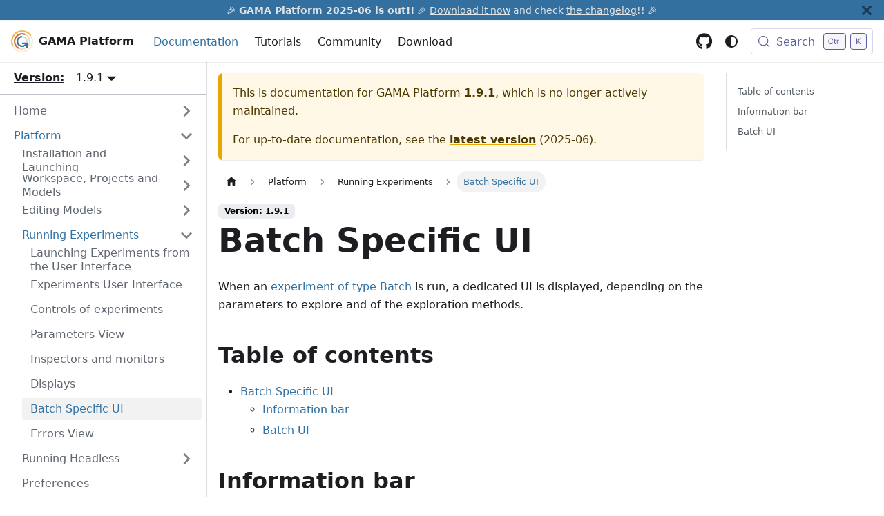

--- FILE ---
content_type: text/html; charset=utf-8
request_url: https://gama-platform.org/wiki/1.9.1/BatchSpecific
body_size: 8193
content:
<!doctype html>
<html lang="en" dir="ltr" class="docs-wrapper plugin-docs plugin-id-default docs-version-1.9.1 docs-doc-page docs-doc-id-BatchSpecific" data-has-hydrated="false">
<head>
<meta charset="UTF-8">
<meta name="generator" content="Docusaurus v3.9.2">
<title data-rh="true">Batch Specific UI | GAMA Platform</title><meta data-rh="true" name="viewport" content="width=device-width,initial-scale=1"><meta data-rh="true" name="twitter:card" content="summary_large_image"><meta data-rh="true" property="og:image" content="https://gama-platform.org/resources/images/general/GamaPlatform.png"><meta data-rh="true" name="twitter:image" content="https://gama-platform.org/resources/images/general/GamaPlatform.png"><meta data-rh="true" property="og:url" content="https://gama-platform.org/wiki/1.9.1/BatchSpecific"><meta data-rh="true" property="og:locale" content="en"><meta data-rh="true" name="docusaurus_locale" content="en"><meta data-rh="true" name="docsearch:language" content="en"><meta data-rh="true" name="docusaurus_version" content="1.9.1"><meta data-rh="true" name="docusaurus_tag" content="docs-default-1.9.1"><meta data-rh="true" name="docsearch:version" content="1.9.1"><meta data-rh="true" name="docsearch:docusaurus_tag" content="docs-default-1.9.1"><meta data-rh="true" property="og:title" content="Batch Specific UI | GAMA Platform"><meta data-rh="true" name="description" content="When an experiment of type Batch is run, a dedicated UI is displayed, depending on the parameters to explore and of the exploration methods."><meta data-rh="true" property="og:description" content="When an experiment of type Batch is run, a dedicated UI is displayed, depending on the parameters to explore and of the exploration methods."><link data-rh="true" rel="icon" href="/img/gama-logo.png"><link data-rh="true" rel="canonical" href="https://gama-platform.org/wiki/1.9.1/BatchSpecific"><link data-rh="true" rel="alternate" href="https://gama-platform.org/wiki/1.9.1/BatchSpecific" hreflang="en"><link data-rh="true" rel="alternate" href="https://gama-platform.org/wiki/1.9.1/BatchSpecific" hreflang="x-default"><link data-rh="true" rel="preconnect" href="https://MWUOLTL2EG-dsn.algolia.net" crossorigin="anonymous"><script data-rh="true" type="application/ld+json">{"@context":"https://schema.org","@type":"BreadcrumbList","itemListElement":[{"@type":"ListItem","position":1,"name":"Platform","item":"https://gama-platform.org/wiki/1.9.1/PlatformDocumentation"},{"@type":"ListItem","position":2,"name":"Running Experiments","item":"https://gama-platform.org/wiki/1.9.1/RunningExperiments"},{"@type":"ListItem","position":3,"name":"Batch Specific UI","item":"https://gama-platform.org/wiki/1.9.1/BatchSpecific"}]}</script><link rel="search" type="application/opensearchdescription+xml" title="GAMA Platform" href="/opensearch.xml">
<link rel="preconnect" href="https://gama-platform.goatcounter.com">
<script async src="//gc.zgo.at/count.js" data-goatcounter="https://gama-platform.goatcounter.com/count"></script>


<link rel="stylesheet" href="https://use.fontawesome.com/releases/v6.1.1/css/all.css"><link rel="stylesheet" href="/assets/css/styles.cce14e8e.css">
<script src="/assets/js/runtime~main.333cb671.js" defer="defer"></script>
<script src="/assets/js/main.226ad970.js" defer="defer"></script>
</head>
<body class="navigation-with-keyboard">
<svg style="display: none;"><defs>
<symbol id="theme-svg-external-link" viewBox="0 0 24 24"><path fill="currentColor" d="M21 13v10h-21v-19h12v2h-10v15h17v-8h2zm3-12h-10.988l4.035 4-6.977 7.07 2.828 2.828 6.977-7.07 4.125 4.172v-11z"/></symbol>
</defs></svg>
<script>!function(){var t=function(){try{return new URLSearchParams(window.location.search).get("docusaurus-theme")}catch(t){}}()||function(){try{return window.localStorage.getItem("theme")}catch(t){}}();document.documentElement.setAttribute("data-theme",t||(window.matchMedia("(prefers-color-scheme: dark)").matches?"dark":"light")),document.documentElement.setAttribute("data-theme-choice",t||"system")}(),function(){try{const n=new URLSearchParams(window.location.search).entries();for(var[t,e]of n)if(t.startsWith("docusaurus-data-")){var a=t.replace("docusaurus-data-","data-");document.documentElement.setAttribute(a,e)}}catch(t){}}(),document.documentElement.setAttribute("data-announcement-bar-initially-dismissed",function(){try{return"true"===localStorage.getItem("docusaurus.announcement.dismiss")}catch(t){}return!1}())</script><div id="__docusaurus"><div role="region" aria-label="Skip to main content"><a class="skipToContent_fXgn" href="#__docusaurus_skipToContent_fallback">Skip to main content</a></div><div class="theme-announcement-bar announcementBar_mb4j" style="background-color:#34709f;color:#e3e3e3" role="banner"><div class="announcementBarPlaceholder_vyr4"></div><div class="content_knG7 announcementBarContent_xLdY">🎉 <strong>GAMA Platform 2025-06 is out!!</strong> 🎉 <a href="/download"><u>Download it now</u></a> and check <a href="/wiki/Changelog"><u>the changelog</u></a>!! 🎉</div><button type="button" aria-label="Close" class="clean-btn close closeButton_CVFx announcementBarClose_gvF7"><svg viewBox="0 0 15 15" width="14" height="14"><g stroke="currentColor" stroke-width="3.1"><path d="M.75.75l13.5 13.5M14.25.75L.75 14.25"></path></g></svg></button></div><nav aria-label="Main" class="theme-layout-navbar navbar navbar--fixed-top"><div class="navbar__inner"><div class="theme-layout-navbar-left navbar__items"><button aria-label="Toggle navigation bar" aria-expanded="false" class="navbar__toggle clean-btn" type="button"><svg width="30" height="30" viewBox="0 0 30 30" aria-hidden="true"><path stroke="currentColor" stroke-linecap="round" stroke-miterlimit="10" stroke-width="2" d="M4 7h22M4 15h22M4 23h22"></path></svg></button><a class="navbar__brand" href="/"><div class="navbar__logo"><img src="/img/gama-logo.png" alt="" class="themedComponent_mlkZ themedComponent--light_NVdE"><img src="/img/gama-logo.png" alt="" class="themedComponent_mlkZ themedComponent--dark_xIcU"></div><b class="navbar__title text--truncate">GAMA Platform</b></a><a aria-current="page" class="navbar__item navbar__link navbar__link--active" href="/wiki/1.9.1/Home">Documentation</a><a class="navbar__item navbar__link" href="/wiki/1.9.1/Tutorials">Tutorials</a><a class="navbar__item navbar__link" href="/wiki/1.9.1/Community">Community</a><a class="navbar__item navbar__link" href="/download">Download</a></div><div class="theme-layout-navbar-right navbar__items navbar__items--right"><a href="https://github.com/gama-platform/gama" target="_blank" rel="noopener noreferrer" class="navbar__item navbar__link"><i class="fab fa-github" style="font-size: 24px;"></i></a><div class="toggle_vylO colorModeToggle_DEke"><button class="clean-btn toggleButton_gllP toggleButtonDisabled_aARS" type="button" disabled="" title="system mode" aria-label="Switch between dark and light mode (currently system mode)"><svg viewBox="0 0 24 24" width="24" height="24" aria-hidden="true" class="toggleIcon_g3eP lightToggleIcon_pyhR"><path fill="currentColor" d="M12,9c1.65,0,3,1.35,3,3s-1.35,3-3,3s-3-1.35-3-3S10.35,9,12,9 M12,7c-2.76,0-5,2.24-5,5s2.24,5,5,5s5-2.24,5-5 S14.76,7,12,7L12,7z M2,13l2,0c0.55,0,1-0.45,1-1s-0.45-1-1-1l-2,0c-0.55,0-1,0.45-1,1S1.45,13,2,13z M20,13l2,0c0.55,0,1-0.45,1-1 s-0.45-1-1-1l-2,0c-0.55,0-1,0.45-1,1S19.45,13,20,13z M11,2v2c0,0.55,0.45,1,1,1s1-0.45,1-1V2c0-0.55-0.45-1-1-1S11,1.45,11,2z M11,20v2c0,0.55,0.45,1,1,1s1-0.45,1-1v-2c0-0.55-0.45-1-1-1C11.45,19,11,19.45,11,20z M5.99,4.58c-0.39-0.39-1.03-0.39-1.41,0 c-0.39,0.39-0.39,1.03,0,1.41l1.06,1.06c0.39,0.39,1.03,0.39,1.41,0s0.39-1.03,0-1.41L5.99,4.58z M18.36,16.95 c-0.39-0.39-1.03-0.39-1.41,0c-0.39,0.39-0.39,1.03,0,1.41l1.06,1.06c0.39,0.39,1.03,0.39,1.41,0c0.39-0.39,0.39-1.03,0-1.41 L18.36,16.95z M19.42,5.99c0.39-0.39,0.39-1.03,0-1.41c-0.39-0.39-1.03-0.39-1.41,0l-1.06,1.06c-0.39,0.39-0.39,1.03,0,1.41 s1.03,0.39,1.41,0L19.42,5.99z M7.05,18.36c0.39-0.39,0.39-1.03,0-1.41c-0.39-0.39-1.03-0.39-1.41,0l-1.06,1.06 c-0.39,0.39-0.39,1.03,0,1.41s1.03,0.39,1.41,0L7.05,18.36z"></path></svg><svg viewBox="0 0 24 24" width="24" height="24" aria-hidden="true" class="toggleIcon_g3eP darkToggleIcon_wfgR"><path fill="currentColor" d="M9.37,5.51C9.19,6.15,9.1,6.82,9.1,7.5c0,4.08,3.32,7.4,7.4,7.4c0.68,0,1.35-0.09,1.99-0.27C17.45,17.19,14.93,19,12,19 c-3.86,0-7-3.14-7-7C5,9.07,6.81,6.55,9.37,5.51z M12,3c-4.97,0-9,4.03-9,9s4.03,9,9,9s9-4.03,9-9c0-0.46-0.04-0.92-0.1-1.36 c-0.98,1.37-2.58,2.26-4.4,2.26c-2.98,0-5.4-2.42-5.4-5.4c0-1.81,0.89-3.42,2.26-4.4C12.92,3.04,12.46,3,12,3L12,3z"></path></svg><svg viewBox="0 0 24 24" width="24" height="24" aria-hidden="true" class="toggleIcon_g3eP systemToggleIcon_QzmC"><path fill="currentColor" d="m12 21c4.971 0 9-4.029 9-9s-4.029-9-9-9-9 4.029-9 9 4.029 9 9 9zm4.95-13.95c1.313 1.313 2.05 3.093 2.05 4.95s-0.738 3.637-2.05 4.95c-1.313 1.313-3.093 2.05-4.95 2.05v-14c1.857 0 3.637 0.737 4.95 2.05z"></path></svg></button></div><div class="navbarSearchContainer_Bca1"><button type="button" class="DocSearch DocSearch-Button" aria-label="Search (Meta+k)" aria-keyshortcuts="Meta+k"><span class="DocSearch-Button-Container"><svg width="20" height="20" class="DocSearch-Search-Icon" viewBox="0 0 24 24" aria-hidden="true"><circle cx="11" cy="11" r="8" stroke="currentColor" fill="none" stroke-width="1.4"></circle><path d="m21 21-4.3-4.3" stroke="currentColor" fill="none" stroke-linecap="round" stroke-linejoin="round"></path></svg><span class="DocSearch-Button-Placeholder">Search</span></span><span class="DocSearch-Button-Keys"></span></button></div></div></div><div role="presentation" class="navbar-sidebar__backdrop"></div></nav><div id="__docusaurus_skipToContent_fallback" class="theme-layout-main main-wrapper mainWrapper_z2l0"><div class="docsWrapper_hBAB"><button aria-label="Scroll back to top" class="clean-btn theme-back-to-top-button backToTopButton_sjWU" type="button"></button><div class="docRoot_UBD9"><aside class="theme-doc-sidebar-container docSidebarContainer_YfHR"><div class="sidebarViewport_aRkj"><div id="sidebarCssSelector"><div class="custom-sidebarVersion"><p><u style="padding-top:4px;display:inline-block"><b>Version:</b></u> </p><div class="navbar__item dropdown dropdown--hoverable"><a aria-current="page" class="navbar__link active" aria-haspopup="true" aria-expanded="false" role="button" href="/wiki/1.9.1/BatchSpecific">1.9.1</a><ul class="dropdown__menu"><li><a class="dropdown__link" href="/wiki/next/BatchSpecific">🚧 Alpha 🚧</a></li><li><a class="dropdown__link" href="/wiki/BatchSpecific">2025-06</a></li><li><a class="dropdown__link" href="/wiki/1.9.3/BatchSpecific">1.9.3</a></li><li><a class="dropdown__link" href="/wiki/1.9.2/BatchSpecific">1.9.2</a></li><li><a aria-current="page" class="dropdown__link dropdown__link--active" href="/wiki/1.9.1/BatchSpecific">1.9.1</a></li><li><a class="dropdown__link" href="/wiki/1.8.2-RC2/BatchSpecific">1.8.2-RC2</a></li><li><a class="dropdown__link" href="/wiki/1.8.1/BatchSpecific">1.8.1</a></li></ul></div><p></p></div><hr style="margin:0"><div class="sidebar_njMd"><nav aria-label="Docs sidebar" class="menu thin-scrollbar menu_SIkG menuWithAnnouncementBar_GW3s"><ul class="theme-doc-sidebar-menu menu__list"><li class="theme-doc-sidebar-item-category theme-doc-sidebar-item-category-level-1 menu__list-item menu__list-item--collapsed"><div class="menu__list-item-collapsible"><a class="categoryLink_byQd menu__link menu__link--sublist" href="/wiki/1.9.1/Home"><span title="Home" class="categoryLinkLabel_W154">Home</span></a><button aria-label="Expand sidebar category &#x27;Home&#x27;" aria-expanded="false" type="button" class="clean-btn menu__caret"></button></div></li><li class="theme-doc-sidebar-item-category theme-doc-sidebar-item-category-level-1 menu__list-item"><div class="menu__list-item-collapsible"><a class="categoryLink_byQd menu__link menu__link--sublist menu__link--active" href="/wiki/1.9.1/PlatformDocumentation"><span title="Platform" class="categoryLinkLabel_W154">Platform</span></a><button aria-label="Collapse sidebar category &#x27;Platform&#x27;" aria-expanded="true" type="button" class="clean-btn menu__caret"></button></div><ul class="menu__list"><li class="theme-doc-sidebar-item-category theme-doc-sidebar-item-category-level-2 menu__list-item menu__list-item--collapsed"><div class="menu__list-item-collapsible"><a class="categoryLink_byQd menu__link menu__link--sublist" tabindex="0" href="/wiki/1.9.1/InstallationAndLaunching"><span title="Installation and Launching" class="categoryLinkLabel_W154">Installation and Launching</span></a><button aria-label="Expand sidebar category &#x27;Installation and Launching&#x27;" aria-expanded="false" type="button" class="clean-btn menu__caret"></button></div></li><li class="theme-doc-sidebar-item-category theme-doc-sidebar-item-category-level-2 menu__list-item menu__list-item--collapsed"><div class="menu__list-item-collapsible"><a class="categoryLink_byQd menu__link menu__link--sublist" tabindex="0" href="/wiki/1.9.1/WorkspaceProjectsAndModels"><span title="Workspace, Projects and Models" class="categoryLinkLabel_W154">Workspace, Projects and Models</span></a><button aria-label="Expand sidebar category &#x27;Workspace, Projects and Models&#x27;" aria-expanded="false" type="button" class="clean-btn menu__caret"></button></div></li><li class="theme-doc-sidebar-item-category theme-doc-sidebar-item-category-level-2 menu__list-item menu__list-item--collapsed"><div class="menu__list-item-collapsible"><a class="categoryLink_byQd menu__link menu__link--sublist" tabindex="0" href="/wiki/1.9.1/EditingModels"><span title="Editing Models" class="categoryLinkLabel_W154">Editing Models</span></a><button aria-label="Expand sidebar category &#x27;Editing Models&#x27;" aria-expanded="false" type="button" class="clean-btn menu__caret"></button></div></li><li class="theme-doc-sidebar-item-category theme-doc-sidebar-item-category-level-2 menu__list-item"><div class="menu__list-item-collapsible"><a class="categoryLink_byQd menu__link menu__link--sublist menu__link--active" tabindex="0" href="/wiki/1.9.1/RunningExperiments"><span title="Running Experiments" class="categoryLinkLabel_W154">Running Experiments</span></a><button aria-label="Collapse sidebar category &#x27;Running Experiments&#x27;" aria-expanded="true" type="button" class="clean-btn menu__caret"></button></div><ul class="menu__list"><li class="theme-doc-sidebar-item-link theme-doc-sidebar-item-link-level-3 menu__list-item"><a class="menu__link" tabindex="0" href="/wiki/1.9.1/LaunchingExperiments"><span title="Launching Experiments from the User Interface" class="linkLabel_WmDU">Launching Experiments from the User Interface</span></a></li><li class="theme-doc-sidebar-item-link theme-doc-sidebar-item-link-level-3 menu__list-item"><a class="menu__link" tabindex="0" href="/wiki/1.9.1/ExperimentsUserInterface"><span title="Experiments User Interface" class="linkLabel_WmDU">Experiments User Interface</span></a></li><li class="theme-doc-sidebar-item-link theme-doc-sidebar-item-link-level-3 menu__list-item"><a class="menu__link" tabindex="0" href="/wiki/1.9.1/MenusAndCommands"><span title="Controls of experiments" class="linkLabel_WmDU">Controls of experiments</span></a></li><li class="theme-doc-sidebar-item-link theme-doc-sidebar-item-link-level-3 menu__list-item"><a class="menu__link" tabindex="0" href="/wiki/1.9.1/ParametersView"><span title="Parameters View" class="linkLabel_WmDU">Parameters View</span></a></li><li class="theme-doc-sidebar-item-link theme-doc-sidebar-item-link-level-3 menu__list-item"><a class="menu__link" tabindex="0" href="/wiki/1.9.1/InspectorsAndMonitors"><span title="Inspectors and monitors" class="linkLabel_WmDU">Inspectors and monitors</span></a></li><li class="theme-doc-sidebar-item-link theme-doc-sidebar-item-link-level-3 menu__list-item"><a class="menu__link" tabindex="0" href="/wiki/1.9.1/Displays"><span title="Displays" class="linkLabel_WmDU">Displays</span></a></li><li class="theme-doc-sidebar-item-link theme-doc-sidebar-item-link-level-3 menu__list-item"><a class="menu__link menu__link--active" aria-current="page" tabindex="0" href="/wiki/1.9.1/BatchSpecific"><span title="Batch Specific UI" class="linkLabel_WmDU">Batch Specific UI</span></a></li><li class="theme-doc-sidebar-item-link theme-doc-sidebar-item-link-level-3 menu__list-item"><a class="menu__link" tabindex="0" href="/wiki/1.9.1/ErrorsView"><span title="Errors View" class="linkLabel_WmDU">Errors View</span></a></li></ul></li><li class="theme-doc-sidebar-item-category theme-doc-sidebar-item-category-level-2 menu__list-item menu__list-item--collapsed"><div class="menu__list-item-collapsible"><a class="categoryLink_byQd menu__link menu__link--sublist" tabindex="0" href="/wiki/1.9.1/RunningHeadless"><span title="Running Headless" class="categoryLinkLabel_W154">Running Headless</span></a><button aria-label="Expand sidebar category &#x27;Running Headless&#x27;" aria-expanded="false" type="button" class="clean-btn menu__caret"></button></div></li><li class="theme-doc-sidebar-item-link theme-doc-sidebar-item-link-level-2 menu__list-item"><a class="menu__link" tabindex="0" href="/wiki/1.9.1/Preferences"><span title="Preferences" class="linkLabel_WmDU">Preferences</span></a></li><li class="theme-doc-sidebar-item-link theme-doc-sidebar-item-link-level-2 menu__list-item"><a class="menu__link" tabindex="0" href="/wiki/1.9.1/Troubleshooting"><span title="Troubleshooting" class="linkLabel_WmDU">Troubleshooting</span></a></li></ul></li><li class="theme-doc-sidebar-item-category theme-doc-sidebar-item-category-level-1 menu__list-item menu__list-item--collapsed"><div class="menu__list-item-collapsible"><a class="categoryLink_byQd menu__link menu__link--sublist" href="/wiki/1.9.1/LearnGAMLStepByStep"><span title="Learn GAML step by step" class="categoryLinkLabel_W154">Learn GAML step by step</span></a><button aria-label="Expand sidebar category &#x27;Learn GAML step by step&#x27;" aria-expanded="false" type="button" class="clean-btn menu__caret"></button></div></li><li class="theme-doc-sidebar-item-category theme-doc-sidebar-item-category-level-1 menu__list-item menu__list-item--collapsed"><div class="menu__list-item-collapsible"><a class="categoryLink_byQd menu__link menu__link--sublist" href="/wiki/1.9.1/Recipes"><span title="Recipes" class="categoryLinkLabel_W154">Recipes</span></a><button aria-label="Expand sidebar category &#x27;Recipes&#x27;" aria-expanded="false" type="button" class="clean-btn menu__caret"></button></div></li><li class="theme-doc-sidebar-item-category theme-doc-sidebar-item-category-level-1 menu__list-item menu__list-item--collapsed"><div class="menu__list-item-collapsible"><a class="categoryLink_byQd menu__link menu__link--sublist" href="/wiki/1.9.1/GamlReference"><span title="GAML References" class="categoryLinkLabel_W154">GAML References</span></a><button aria-label="Expand sidebar category &#x27;GAML References&#x27;" aria-expanded="false" type="button" class="clean-btn menu__caret"></button></div></li><li class="theme-doc-sidebar-item-category theme-doc-sidebar-item-category-level-1 menu__list-item menu__list-item--collapsed"><div class="menu__list-item-collapsible"><a class="categoryLink_byQd menu__link menu__link--sublist" href="/wiki/1.9.1/developingGAMA"><span title="Developing GAMA" class="categoryLinkLabel_W154">Developing GAMA</span></a><button aria-label="Expand sidebar category &#x27;Developing GAMA&#x27;" aria-expanded="false" type="button" class="clean-btn menu__caret"></button></div></li></ul></nav></div></div></div></aside><main class="docMainContainer_TBSr"><div class="container padding-top--md padding-bottom--lg"><div class="row"><div class="col docItemCol_VOVn"><div class="theme-doc-version-banner alert alert--warning margin-bottom--md" role="alert"><div>This is documentation for <!-- -->GAMA Platform<!-- --> <b>1.9.1</b>, which is no longer actively maintained.</div><div class="margin-top--md">For up-to-date documentation, see the <b><a href="/wiki/BatchSpecific">latest version</a></b> (<!-- -->2025-06<!-- -->).</div></div><div class="docItemContainer_Djhp"><article><nav class="theme-doc-breadcrumbs breadcrumbsContainer_Z_bl" aria-label="Breadcrumbs"><ul class="breadcrumbs"><li class="breadcrumbs__item"><a aria-label="Home page" class="breadcrumbs__link" href="/"><svg viewBox="0 0 24 24" class="breadcrumbHomeIcon_YNFT"><path d="M10 19v-5h4v5c0 .55.45 1 1 1h3c.55 0 1-.45 1-1v-7h1.7c.46 0 .68-.57.33-.87L12.67 3.6c-.38-.34-.96-.34-1.34 0l-8.36 7.53c-.34.3-.13.87.33.87H5v7c0 .55.45 1 1 1h3c.55 0 1-.45 1-1z" fill="currentColor"></path></svg></a></li><li class="breadcrumbs__item"><a class="breadcrumbs__link" href="/wiki/1.9.1/PlatformDocumentation"><span>Platform</span></a></li><li class="breadcrumbs__item"><a class="breadcrumbs__link" href="/wiki/1.9.1/RunningExperiments"><span>Running Experiments</span></a></li><li class="breadcrumbs__item breadcrumbs__item--active"><span class="breadcrumbs__link">Batch Specific UI</span></li></ul></nav><span class="theme-doc-version-badge badge badge--secondary">Version: 1.9.1</span><div class="tocCollapsible_ETCw theme-doc-toc-mobile tocMobile_ITEo"><button type="button" class="clean-btn tocCollapsibleButton_TO0P">On this page</button></div><div class="theme-doc-markdown markdown"><header><h1>Batch Specific UI</h1></header><p>When an <a class="" href="/wiki/1.9.1/BatchExperiments">experiment of type Batch</a> is run, a dedicated UI is displayed, depending on the parameters to explore and of the exploration methods.</p>
<h2 class="anchor anchorTargetStickyNavbar_Vzrq" id="table-of-contents">Table of contents<a href="#table-of-contents" class="hash-link" aria-label="Direct link to Table of contents" title="Direct link to Table of contents" translate="no">​</a></h2>
<ul>
<li class=""><a href="#batch-specific-ui" class="">Batch Specific UI</a>
<ul>
<li class=""><a href="#information-bar" class="">Information bar</a></li>
<li class=""><a href="#batch-ui" class="">Batch UI</a></li>
</ul>
</li>
</ul>
<h2 class="anchor anchorTargetStickyNavbar_Vzrq" id="information-bar">Information bar<a href="#information-bar" class="hash-link" aria-label="Direct link to Information bar" title="Direct link to Information bar" translate="no">​</a></h2>
<p>In batch mode, the top information bar displays 3 distinct information (instead of only the cycle number in the GUI experiment):</p>
<ul>
<li class="">The <strong>run</strong> number: One run corresponds to N executions of simulation with one given parameters values (N is an integer given by the facet <code>repeat</code> in the definition of a <a class="" href="/wiki/1.9.1/BatchExperiments">batch <code>experiment</code></a>. The number of runs is chosen by the <a class="" href="/wiki/1.9.1/ExplorationMethods">exploration method</a>).</li>
<li class="">The <strong>simulation</strong> number: the number of replications done (and the number of replications specified with the <code>repeat</code> facet);</li>
<li class="">The number of <strong>thread</strong>: the number of threads used for the simulation.</li>
</ul>
<p><img decoding="async" loading="lazy" alt="images/batch_Information_bar.png" src="/assets/images/batch_Information_bar-3a5e48bc10cb7467f3bdea282e398815.png" width="1622" height="526" class="img_ev3q"></p>
<h2 class="anchor anchorTargetStickyNavbar_Vzrq" id="batch-ui">Batch UI<a href="#batch-ui" class="hash-link" aria-label="Direct link to Batch UI" title="Direct link to Batch UI" translate="no">​</a></h2>
<p>The parameters view is also a bit different in the case of a Batch UI:</p>
<ul>
<li class="">it shows both the parameters of the experiment, with a distinction between the ones that will be explored and the ones that will not.</li>
<li class="">it also shows the state of the exploration. The provided information will depend on <a class="" href="/wiki/1.9.1/ExplorationMethods#exhaustive-exploration-of-the-parameter-space">the exploration method</a>.</li>
</ul>
<p>The following interface is generated given the following <code>experiment</code> (the exploration method is here the <code>exhaustive one</code>):</p>
<div class="language-gaml codeBlockContainer_Ckt0 theme-code-block" style="--prism-color:#282A36;--prism-background-color:#FFFFFF"><div class="codeBlockContent_QJqH"><pre tabindex="0" class="prism-code language-gaml codeBlock_bY9V thin-scrollbar" style="color:#282A36;background-color:#FFFFFF"><code class="codeBlockLines_e6Vv"><span class="token-line" style="color:#282A36"><span class="token statement" style="color:rgb(127,0, 85);font-style:bold">experiment</span><span class="token plain"> </span><span class="token variable" style="color:rgb(28,125,180)">Batch</span><span class="token plain"> </span><span class="token facet" style="color:rgb(154,72,71)">type:</span><span class="token plain"> </span><span class="token variable" style="color:rgb(28,125,180)">batch</span><span class="token plain"> </span><span class="token facet" style="color:rgb(154,72,71)">repeat:</span><span class="token plain"> </span><span class="token number" style="color:rgb(125,125,125)">2</span><span class="token plain"> </span><span class="token facet" style="color:rgb(154,72,71)">keep_seed:</span><span class="token plain"> </span><span class="token boolean" style="color:rgb(125,125,125)">true</span><span class="token plain"> </span><span class="token facet" style="color:rgb(154,72,71)">until:</span><span class="token plain"> </span><span class="token punctuation">(</span><span class="token variable" style="color:rgb(28,125,180)">food_gathered</span><span class="token plain"> = </span><span class="token variable" style="color:rgb(28,125,180)">food_placed</span><span class="token punctuation">)</span><span class="token plain"> </span><span class="token operator" style="color:rgb(46,93,78);font-style:bold">or</span><span class="token plain"> </span><span class="token punctuation">(</span><span class="token variable" style="color:rgb(28,125,180)">time</span><span class="token plain"> &gt; </span><span class="token number" style="color:rgb(125,125,125)">400</span><span class="token punctuation">)</span><span class="token plain"> {</span><br></span><span class="token-line" style="color:#282A36"><span class="token plain">   </span><span class="token statement" style="color:rgb(127,0, 85);font-style:bold">parameter</span><span class="token plain"> </span><span class="token string" style="color:rgb(116,167,251)">&#x27;Size of the grid:&#x27;</span><span class="token plain"> </span><span class="token facet" style="color:rgb(154,72,71)">var:</span><span class="token plain"> </span><span class="token variable" style="color:rgb(28,125,180)">gridsize</span><span class="token plain"> </span><span class="token statement" style="color:rgb(127,0, 85);font-style:bold">init</span><span class="token punctuation">:</span><span class="token plain"> </span><span class="token number" style="color:rgb(125,125,125)">75</span><span class="token plain"> </span><span class="token facet" style="color:rgb(154,72,71)">unit:</span><span class="token plain"> </span><span class="token string" style="color:rgb(116,167,251)">&#x27;width and height&#x27;</span><span class="token punctuation">;</span><span class="token plain"></span><br></span><span class="token-line" style="color:#282A36"><span class="token plain">   </span><span class="token statement" style="color:rgb(127,0, 85);font-style:bold">parameter</span><span class="token plain"> </span><span class="token string" style="color:rgb(116,167,251)">&#x27;Number:&#x27;</span><span class="token plain"> </span><span class="token facet" style="color:rgb(154,72,71)">var:</span><span class="token plain"> </span><span class="token variable" style="color:rgb(28,125,180)">ants_number</span><span class="token plain"> </span><span class="token statement" style="color:rgb(127,0, 85);font-style:bold">init</span><span class="token punctuation">:</span><span class="token plain"> </span><span class="token number" style="color:rgb(125,125,125)">200</span><span class="token plain"> </span><span class="token facet" style="color:rgb(154,72,71)">unit:</span><span class="token plain"> </span><span class="token string" style="color:rgb(116,167,251)">&#x27;ants&#x27;</span><span class="token punctuation">;</span><span class="token plain"></span><br></span><span class="token-line" style="color:#282A36"><span class="token plain">   </span><span class="token statement" style="color:rgb(127,0, 85);font-style:bold">parameter</span><span class="token plain"> </span><span class="token string" style="color:rgb(116,167,251)">&#x27;Evaporation:&#x27;</span><span class="token plain"> </span><span class="token facet" style="color:rgb(154,72,71)">var:</span><span class="token plain"> </span><span class="token variable" style="color:rgb(28,125,180)">evaporation_per_cycle</span><span class="token plain"> </span><span class="token facet" style="color:rgb(154,72,71)">among:</span><span class="token plain"> [</span><span class="token number" style="color:rgb(125,125,125)">0.1</span><span class="token punctuation">,</span><span class="token plain"> </span><span class="token number" style="color:rgb(125,125,125)">0.2</span><span class="token punctuation">,</span><span class="token plain"> </span><span class="token number" style="color:rgb(125,125,125)">0.5</span><span class="token punctuation">,</span><span class="token plain"> </span><span class="token number" style="color:rgb(125,125,125)">0.8</span><span class="token punctuation">,</span><span class="token plain"> </span><span class="token number" style="color:rgb(125,125,125)">1.0</span><span class="token plain">] </span><span class="token facet" style="color:rgb(154,72,71)">unit:</span><span class="token plain"> </span><span class="token string" style="color:rgb(116,167,251)">&#x27;rate every cycle (1.0 means 100%)&#x27;</span><span class="token punctuation">;</span><span class="token plain"></span><br></span><span class="token-line" style="color:#282A36"><span class="token plain">   </span><span class="token statement" style="color:rgb(127,0, 85);font-style:bold">parameter</span><span class="token plain"> </span><span class="token string" style="color:rgb(116,167,251)">&#x27;Diffusion:&#x27;</span><span class="token plain"> </span><span class="token facet" style="color:rgb(154,72,71)">var:</span><span class="token plain"> </span><span class="token variable" style="color:rgb(28,125,180)">diffusion_rate</span><span class="token plain"> </span><span class="token facet" style="color:rgb(154,72,71)">min:</span><span class="token plain"> </span><span class="token number" style="color:rgb(125,125,125)">0.1</span><span class="token plain"> </span><span class="token facet" style="color:rgb(154,72,71)">max:</span><span class="token plain"> </span><span class="token number" style="color:rgb(125,125,125)">1.0</span><span class="token plain"> </span><span class="token facet" style="color:rgb(154,72,71)">unit:</span><span class="token plain"> </span><span class="token string" style="color:rgb(116,167,251)">&#x27;rate every cycle (1.0 means 100%)&#x27;</span><span class="token plain"> </span><span class="token facet" style="color:rgb(154,72,71)">step:</span><span class="token plain"> </span><span class="token number" style="color:rgb(125,125,125)">0.3</span><span class="token punctuation">;</span><span class="token plain"></span><br></span><span class="token-line" style="color:#282A36"><span class="token plain" style="display:inline-block"></span><br></span><span class="token-line" style="color:#282A36"><span class="token plain">   </span><span class="token variable" style="color:rgb(28,125,180)">method</span><span class="token plain"> </span><span class="token variable" style="color:rgb(28,125,180)">exhaustive</span><span class="token plain"> </span><span class="token facet" style="color:rgb(154,72,71)">maximize:</span><span class="token plain"> </span><span class="token variable" style="color:rgb(28,125,180)">food_gathered</span><span class="token punctuation">;</span><span class="token plain"></span><br></span><span class="token-line" style="color:#282A36"><span class="token plain">}</span><br></span></code></pre></div></div>
<p><img decoding="async" loading="lazy" alt="The batch UI for an exhaustive exploration method." src="/assets/images/batch_Parameters_pane_exhaustive-d7ac6d04a56d2ad8215685c89d1705dd.png" width="1584" height="1122" class="img_ev3q"></p>
<p>The interface summarises all model parameters and the parameters given to the exploration method:</p>
<ul>
<li class=""><strong>Environment and Population</strong>: displays all the model parameters that should not be explored. Those parameters must be initialized with a fixed value when they are defined in the <code>experiment</code>.</li>
<li class=""><strong>Parameters to explore</strong>: the parameters to explore are the parameters defined in the experiment with a range of values (with <code>among</code> facet or <code>min</code>, <code>max</code> and <code>step</code> facets);</li>
<li class=""><strong>Exploration method</strong>: it displays information about the exploration method and the stop condition. It displays the size of the parameter space in the case of the exhaustive method, and different parameters (e.g. mutation or crossover probability...) for other methods. Finally, the best and the last fitnesses found are shown, along with the associated parameter sets.</li>
</ul>
<p>The following interface corresponds to the same experiment as previously, but with <a class="" href="/wiki/1.9.1/ExplorationMethods#genetic-algorithm">the <code>genetic</code> exploration method</a>.</p>
<div class="language-gaml codeBlockContainer_Ckt0 theme-code-block" style="--prism-color:#282A36;--prism-background-color:#FFFFFF"><div class="codeBlockContent_QJqH"><pre tabindex="0" class="prism-code language-gaml codeBlock_bY9V thin-scrollbar" style="color:#282A36;background-color:#FFFFFF"><code class="codeBlockLines_e6Vv"><span class="token-line" style="color:#282A36"><span class="token statement" style="color:rgb(127,0, 85);font-style:bold">experiment</span><span class="token plain"> </span><span class="token variable" style="color:rgb(28,125,180)">Batch</span><span class="token plain"> </span><span class="token facet" style="color:rgb(154,72,71)">type:</span><span class="token plain"> </span><span class="token variable" style="color:rgb(28,125,180)">batch</span><span class="token plain"> </span><span class="token facet" style="color:rgb(154,72,71)">repeat:</span><span class="token plain"> </span><span class="token number" style="color:rgb(125,125,125)">2</span><span class="token plain"> </span><span class="token facet" style="color:rgb(154,72,71)">keep_seed:</span><span class="token plain"> </span><span class="token boolean" style="color:rgb(125,125,125)">true</span><span class="token plain"> </span><span class="token facet" style="color:rgb(154,72,71)">until:</span><span class="token plain"> </span><span class="token punctuation">(</span><span class="token variable" style="color:rgb(28,125,180)">food_gathered</span><span class="token plain"> = </span><span class="token variable" style="color:rgb(28,125,180)">food_placed</span><span class="token punctuation">)</span><span class="token plain"> </span><span class="token operator" style="color:rgb(46,93,78);font-style:bold">or</span><span class="token plain"> </span><span class="token punctuation">(</span><span class="token variable" style="color:rgb(28,125,180)">time</span><span class="token plain"> &gt; </span><span class="token number" style="color:rgb(125,125,125)">400</span><span class="token punctuation">)</span><span class="token plain"> {</span><br></span><span class="token-line" style="color:#282A36"><span class="token plain">   </span><span class="token comment" style="color:rgb(63,127,95)">// [Parameters]</span><span class="token plain"></span><br></span><span class="token-line" style="color:#282A36"><span class="token plain">   </span><span class="token variable" style="color:rgb(28,125,180)">method</span><span class="token plain"> </span><span class="token statement" style="color:rgb(127,0, 85);font-style:bold">genetic</span><span class="token plain"> </span><span class="token facet" style="color:rgb(154,72,71)">maximize:</span><span class="token plain"> </span><span class="token variable" style="color:rgb(28,125,180)">food_gathered</span><span class="token punctuation">;</span><span class="token plain"></span><br></span><span class="token-line" style="color:#282A36"><span class="token plain">}</span><br></span></code></pre></div></div>
<p><img decoding="async" loading="lazy" alt="The batch UI for a genetic exploration method." src="/assets/images/batch_Parameters_pane_genetic-0f2d81fd37d9d7762932c4193aad30b6.png" width="1586" height="1388" class="img_ev3q"></p></div><footer class="theme-doc-footer docusaurus-mt-lg"><div class="row margin-top--sm theme-doc-footer-edit-meta-row"><div class="col noPrint_WFHX"><a href="https://github.com/gama-platform/gama/wiki/BatchSpecific/_edit" target="_blank" rel="noopener noreferrer" class="theme-edit-this-page"><svg fill="currentColor" height="20" width="20" viewBox="0 0 40 40" class="iconEdit_Z9Sw" aria-hidden="true"><g><path d="m34.5 11.7l-3 3.1-6.3-6.3 3.1-3q0.5-0.5 1.2-0.5t1.1 0.5l3.9 3.9q0.5 0.4 0.5 1.1t-0.5 1.2z m-29.5 17.1l18.4-18.5 6.3 6.3-18.4 18.4h-6.3v-6.2z"></path></g></svg>Edit this page</a></div><div class="col lastUpdated_JAkA"></div></div></footer></article><nav class="docusaurus-mt-lg pagination-nav" aria-label="Docs pages"><a class="pagination-nav__link pagination-nav__link--prev" href="/wiki/1.9.1/Displays"><div class="pagination-nav__sublabel">Previous</div><div class="pagination-nav__label">Displays</div></a><a class="pagination-nav__link pagination-nav__link--next" href="/wiki/1.9.1/ErrorsView"><div class="pagination-nav__sublabel">Next</div><div class="pagination-nav__label">Errors View</div></a></nav></div></div><div class="col col--3"><div class="tableOfContents_bqdL thin-scrollbar theme-doc-toc-desktop"><ul class="table-of-contents table-of-contents__left-border"><li><a href="#table-of-contents" class="table-of-contents__link toc-highlight">Table of contents</a></li><li><a href="#information-bar" class="table-of-contents__link toc-highlight">Information bar</a></li><li><a href="#batch-ui" class="table-of-contents__link toc-highlight">Batch UI</a></li></ul></div></div></div><br></div></main></div></div></div><footer class="theme-layout-footer footer"><div class="container container-fluid"><div class="row footer__links"><div class="theme-layout-footer-column col footer__col"><div class="footer__title">Community</div><ul class="footer__items clean-list"><li class="footer__item"><a class="footer__link-item" href="https://github.com/gama-platform" target="_blank" rel="noopener noreferrer"><i class="fab fa-github"></i> Github <i class="fa fa-arrow-up-right-from-square"></i></a></li><li class="footer__item"><a class="footer__link-item" href="https://www.facebook.com/GamaPlatform/" target="_blank" rel="noopener noreferrer"><i class="fab fa-facebook"></i> Facebook <i class="fa fa-arrow-up-right-from-square"></i></a></li><li class="footer__item"><a class="footer__link-item" href="https://www.linkedin.com/company/gama-platform" target="_blank" rel="noopener noreferrer"><i class="fab fa-linkedin"></i> LinkedIn <i class="fa fa-arrow-up-right-from-square"></i></a></li><li class="footer__item"><a class="footer__link-item" href="https://www.youtube.com/channel/UCWJ1kWGDDI-9u2f2uD0gcaQ" target="_blank" rel="noopener noreferrer"><i class="fab fa-youtube"></i> Youtube <i class="fa fa-arrow-up-right-from-square"></i></a></li></ul></div><div class="theme-layout-footer-column col footer__col"><div class="footer__title">Mailing list</div><ul class="footer__items clean-list"><li class="footer__item"><a class="footer__link-item" href="https://groups.google.com/forum/#!forum/gama-platform" target="_blank"><i class="fas fa-envelope"></i> For Users<br>gama-platform@googlegroups.com</a></li><li class="footer__item"><a class="footer__link-item" href="https://groups.google.com/forum/#!forum/gama-dev" target="_blank"><i class="fas fa-envelope"></i> For Developers<br>gama-dev@googlegroups.com</a></li></ul></div><div class="theme-layout-footer-column col footer__col"><div class="footer__title">Licence</div><ul class="footer__items clean-list"><li class="footer__item">
                  <p>
                    Permission is granted to copy, distribute and/or modify this document under the terms of the GNU Free Documentation License, Version 1.3 or any later version published by the Free Software Foundation; with no Invariant Sections, no Front-Cover Texts, and no Back-Cover Texts.
                  </p>
                </li><li class="footer__item">
                  <p>A copy of the license is included <a href="https://github.com/gama-platform/gama/wiki/LICENSE.md" style="display:initial">here</a>, in the repository of the wiki content.</p>
                </li></ul></div></div><div class="footer__bottom text--center"><div class="margin-bottom--sm"><img src="/img/gama-logo.png" class="footer__logo themedComponent_mlkZ themedComponent--light_NVdE"><img src="/img/gama-logo.png" class="footer__logo themedComponent_mlkZ themedComponent--dark_xIcU"></div><div class="footer__copyright">Copyright (C) - 2026 GAMA Platform.</div></div></div></footer></div>
</body>
</html>

--- FILE ---
content_type: application/javascript; charset=utf-8
request_url: https://gama-platform.org/assets/js/5e95c892.9fe27953.js
body_size: -121
content:
"use strict";(self.webpackChunk=self.webpackChunk||[]).push([[9647],{7121(e,s,r){r.r(s),r.d(s,{default:()=>d});r(96540);var u=r(18215),a=r(17559),c=r(45500),n=r(22831),t=r(78913),l=r(74848);function d(e){return(0,l.jsx)(c.e3,{className:(0,u.A)(a.G.wrapper.docsPages),children:(0,l.jsx)(t.A,{children:(0,n.v)(e.route.routes)})})}}}]);

--- FILE ---
content_type: application/javascript; charset=utf-8
request_url: https://gama-platform.org/assets/js/runtime~main.333cb671.js
body_size: 45930
content:
(()=>{"use strict";var e,f,c,a,b={},d={};function r(e){var f=d[e];if(void 0!==f)return f.exports;var c=d[e]={exports:{}};return b[e].call(c.exports,c,c.exports,r),c.exports}r.m=b,e=[],r.O=(f,c,a,b)=>{if(!c){var d=1/0;for(i=0;i<e.length;i++){for(var[c,a,b]=e[i],t=!0,o=0;o<c.length;o++)(!1&b||d>=b)&&Object.keys(r.O).every(e=>r.O[e](c[o]))?c.splice(o--,1):(t=!1,b<d&&(d=b));if(t){e.splice(i--,1);var n=a();void 0!==n&&(f=n)}}return f}b=b||0;for(var i=e.length;i>0&&e[i-1][2]>b;i--)e[i]=e[i-1];e[i]=[c,a,b]},r.n=e=>{var f=e&&e.__esModule?()=>e.default:()=>e;return r.d(f,{a:f}),f},c=Object.getPrototypeOf?e=>Object.getPrototypeOf(e):e=>e.__proto__,r.t=function(e,a){if(1&a&&(e=this(e)),8&a)return e;if("object"==typeof e&&e){if(4&a&&e.__esModule)return e;if(16&a&&"function"==typeof e.then)return e}var b=Object.create(null);r.r(b);var d={};f=f||[null,c({}),c([]),c(c)];for(var t=2&a&&e;("object"==typeof t||"function"==typeof t)&&!~f.indexOf(t);t=c(t))Object.getOwnPropertyNames(t).forEach(f=>d[f]=()=>e[f]);return d.default=()=>e,r.d(b,d),b},r.d=(e,f)=>{for(var c in f)r.o(f,c)&&!r.o(e,c)&&Object.defineProperty(e,c,{enumerable:!0,get:f[c]})},r.f={},r.e=e=>Promise.all(Object.keys(r.f).reduce((f,c)=>(r.f[c](e,f),f),[])),r.u=e=>"assets/js/"+({171:"ad1df44b",298:"91b36916",422:"382043af",505:"325989ea",509:"1443a4cd",537:"329ec40f",571:"2bcdaa83",593:"bf9d3b95",622:"32636144",642:"04f8c1a0",754:"c4b319cb",773:"2f4fed6a",821:"fc00c275",1154:"e35e1e4e",1181:"a9e7b341",1278:"39b7b064",1287:"69b067c9",1318:"92643818",1355:"4fb90c99",1412:"b67a5fb0",1464:"7aa571ef",1498:"d2fb3ff2",1526:"25ba08c4",1594:"5d50a23e",1745:"d403e7eb",1754:"0cb07ab6",1769:"83d18264",1872:"a31ed773",2123:"ee8ef045",2358:"0ebc6c57",2400:"707191ca",2446:"2e0c5cf7",2455:"de9df31d",2556:"d2b99ed0",2563:"5f254c27",2594:"82141cdd",2598:"7251f4c3",2612:"044574fe",2661:"1e7ce92f",2687:"1e363cd3",2749:"691cda39",2848:"1bfcf584",2909:"0083678d",2970:"be0f7d9b",3016:"caf1e902",3154:"bf6b9c05",3196:"b8369535",3217:"5b630dd2",3228:"f2c949cc",3234:"2022e668",3344:"2adf3735",3371:"bd907817",3386:"ce4542ee",3504:"673d6f43",3560:"beed9c2a",3602:"22e17b39",3728:"27ca35f4",3894:"3c43c98d",4009:"e78ffe69",4088:"d7b822c3",4200:"70eac338",4360:"c3a9ed71",4408:"e81ca3c9",4477:"ffb83d23",4541:"4619d9ad",4614:"a593c603",4616:"6ccb8005",4694:"bb22f76b",4715:"c853a48b",4768:"738be06b",4777:"d4add603",4780:"1abe0d9e",4786:"d3cf7633",4904:"dfc9171b",4917:"b09a9104",4934:"276cbeaa",4940:"1258e4a1",4968:"7d0bbc56",5040:"0ebb8cab",5111:"fb434d3b",5201:"ff6e049b",5255:"87b013c8",5260:"a953bb45",5412:"b488b906",5479:"9b64de7c",5544:"c04f2833",5582:"b14acc96",5685:"62e46c57",5714:"b3104d76",5739:"15ad0377",5741:"104b9e52",5763:"c77a6cf5",6046:"4aa43c49",6101:"197de76c",6216:"36b58094",6228:"346c8c80",6384:"2c0435e1",6386:"4c4aae8e",6420:"8f28c323",6425:"a9332fd6",6479:"dac2221e",6539:"aa04e45f",6589:"d9fb76a7",6610:"7dc50754",6698:"c7553ced",6699:"f0c77bc6",6744:"d5444f8d",6779:"8308ac6e",6873:"705fb0e3",6960:"65735492",7125:"4d8feefd",7180:"e2bc25d8",7266:"2fe74bdc",7278:"58aa62c9",7303:"96c987aa",7369:"eb114092",7505:"0aba26bf",7633:"c2741f9b",7660:"a6285e8b",7681:"c5133894",7711:"3382c57e",7737:"ef052c0c",7776:"fa0d2d20",7998:"fb924044",8064:"8264d670",8347:"714a2155",8350:"10eff36d",8378:"a573a8fd",8380:"8cb1ab9a",8400:"d2f88560",8411:"3f63ad30",8443:"202534a3",8469:"8d82ae0f",8499:"5cefafac",8538:"0b75b470",8563:"ea91627a",8664:"6ce99cc1",8816:"7c433a6d",8903:"bd0ca2dd",8927:"eff6d70f",9038:"9a08189c",9203:"99e37263",9212:"006ecbb1",9426:"791d381d",9479:"96dd4247",9556:"289f2077",9626:"602d9231",9639:"63954586",9647:"5e95c892",9772:"e0c3b945",9777:"8fcdc758",9785:"eb0da4a3",9788:"2589b429",9900:"b6ae598c",9903:"0e2243db",9977:"5d3d7e08",9979:"7e2d9f7b",9993:"480dd442",9996:"c9ee31da",10112:"c0a837fe",10156:"dee1a201",10197:"8900f7e9",10232:"dda37042",10246:"daaeeccc",10256:"65db3825",10269:"454a83a6",10296:"9c69c8c8",10317:"90460560",10397:"90086db9",10502:"0e6c220e",10525:"ca0be645",10551:"fdb84fea",10689:"8d65e5cf",10721:"1060a754",10738:"0d8edf95",10861:"30a82662",10954:"e402b9ad",11033:"fd97ea33",11043:"c8d8ea65",11214:"6a2a8294",11230:"b3ff6cc8",11289:"c7bd6c6e",11296:"6ddfec10",11345:"2658c3fe",11555:"f65ce722",11698:"e37aa27a",11781:"a5f1484c",11946:"4831ed86",11997:"6d44acc5",11999:"7ae9576d",12002:"c4210d5d",12005:"46211e1b",12009:"13fd8e38",12017:"665ea9a9",12041:"09aea060",12103:"09ea0032",12110:"a7b73fcb",12179:"1ce66a7c",12185:"deb9cb83",12328:"71a74ac3",12400:"03350f19",12536:"944ccca6",12561:"c4e2567f",12669:"3acf2209",12763:"48a891de",12933:"186fa31f",12935:"db204945",12993:"ba05eb8a",13128:"eb7419f3",13170:"f70ee020",13240:"5b14406c",13245:"3f5918ff",13250:"14546ad2",13255:"454e76cf",13366:"f931fbdb",13412:"aca52dc6",13433:"619ac990",13725:"a7d8854c",13771:"8dc7479f",13798:"f7bd619b",13877:"d3ddd17e",13888:"a406aafb",13914:"9323d6f4",14074:"0e88634e",14173:"c0e0ede8",14297:"932f2017",14398:"ee7ae8b2",14530:"a46efdcf",14608:"73db9a52",14619:"d534fdaa",14629:"a09bdba5",14637:"79a71c1e",14713:"3c7e3ee7",14811:"7bde2747",15038:"c4853b91",15059:"e7f8dbc9",15079:"fe43799d",15120:"4d720884",15158:"18e16248",15218:"c9c03557",15258:"3b9814ae",15293:"5bbbafc7",15349:"ffde4731",15382:"556ed8c9",15424:"6c6e971b",15452:"28ee61c9",15473:"078abdae",15539:"0bc69a3f",15543:"210066b1",15569:"431d668f",15604:"b2a2ab94",15624:"4ae988dd",15688:"6edef362",15752:"5656da99",15753:"7739d58a",15834:"06b53e40",15844:"548335fe",15891:"2256750a",15914:"a70e4a3d",15955:"5f39ab2f",15966:"2d2eb8ae",15975:"ab12d3b5",15986:"41015ee0",16003:"5224f2b5",16024:"aa874811",16123:"416e9c3c",16127:"184499f3",16215:"86b74274",16230:"704b745d",16241:"32c1f726",16387:"5fe2e3c5",16392:"5316d45e",16442:"d86e5939",16475:"6f7d1477",16476:"c4452ae7",16513:"fea47cc9",16596:"e99d4929",16621:"0a32e5fd",16669:"cbcf1d49",16702:"324841cf",16915:"93761f99",16944:"37cbcaae",17108:"499bc613",17145:"add08979",17163:"4aff0fbe",17179:"c0881240",17186:"854f116b",17212:"e012d6fa",17301:"c84a23e0",17331:"d3eacff8",17376:"1146ac25",17548:"c7b49866",17559:"7ac803ee",17561:"5ae0d60a",17657:"1197611d",17840:"c99d16f7",17855:"ac8d6b22",17862:"8258432e",17877:"da5ca10a",17885:"f2c50aed",17913:"2009fdc6",17920:"3531ad79",17959:"8af62d50",17977:"4b766364",18007:"fbe7f536",18128:"a88ea774",18172:"ea094901",18228:"88508400",18307:"f87f66bc",18327:"8e93d97e",18368:"9173d20e",18401:"17896441",18437:"cfb8be79",18505:"79f7964b",18532:"1203eacf",18609:"d2b0f28f",18614:"6f18af07",18687:"1f7b4ecf",18700:"70b56454",18732:"c0cb6c84",18887:"8a38e52d",18951:"4a773c34",19007:"d2c0ace8",19083:"3de1fbc6",19220:"501d0c08",19225:"b42ffe76",19226:"2fc9687f",19279:"2255c7bf",19284:"912d2513",19302:"d04c2f82",19371:"6fc15212",19421:"65a69fa6",19438:"362e99fe",19523:"0a51c1fe",19572:"79e57256",19593:"bf2ddb19",19655:"8e4a2e50",19740:"11326b15",19776:"a9633a75",19841:"542c71e7",20032:"81b4b873",20152:"ee860810",20205:"d9e42f35",20315:"8bfd26f6",20392:"e3e210bc",20412:"27a37df9",20425:"8f1ab682",20452:"aa1e2cea",20781:"c4320cb1",20823:"f9c3440e",20836:"777ffbe5",20880:"e12bec23",20954:"063301ce",21087:"aa78797f",21093:"3edb08f2",21168:"f542f448",21178:"c87a31c9",21253:"fe5e1e38",21318:"737e22f5",21456:"b4fb3703",21458:"50f3ec14",21511:"d29836e1",21599:"ad7ab830",21605:"a6fd28b9",21696:"ebb39f82",21764:"0878e676",21979:"c47f7eae",21992:"ab0c9caf",22222:"db347843",22239:"31ce1a55",22506:"70da8346",22509:"2b0a203d",22574:"a4f2bade",22593:"13b9de84",22612:"0b4f8b67",22647:"bb04bd59",22714:"c35c21c5",22716:"b967c912",22802:"7710d541",22843:"291ab82e",22845:"aff06e99",22880:"a57a0438",22886:"d5014c7d",22887:"ec471b0f",22989:"0d51f213",23015:"9c7e0026",23076:"721b1565",23200:"0c884fcc",23280:"d182e30d",23392:"1efc6ae8",23477:"16ec5a67",23516:"c2db4356",23738:"1f220bdb",23781:"8f2e0847",23837:"4c44337f",23965:"3dcf67f3",24002:"730bffe2",24059:"bc65ca02",24060:"be16623d",24074:"9583b6d4",24180:"04ad21e8",24261:"dc14283a",24279:"a16e5c81",24412:"126c94ce",24441:"899113c0",24522:"fe2e3aa2",24580:"a4ef1778",24640:"1078ee76",24710:"90b79b9e",24806:"f9c6d885",24888:"2b5f8b17",24907:"b078d454",24922:"4112f894",24926:"8eca2b0d",24936:"fcca2f6d",24976:"6fd23310",25127:"83a78aa1",25157:"511be0d2",25237:"043397ff",25307:"1cfdb4d4",25338:"46366860",25466:"091cb44f",25471:"fdceb4a3",25479:"5451e88f",25545:"165950b4",25602:"54007ea5",25797:"e0b75810",25826:"3df28884",25895:"1a654b4c",25911:"f5ee1ddf",25936:"f2dd1fb0",26051:"4c657355",26121:"fab546ff",26393:"867410fd",26485:"ea36a36e",26532:"09ce5f87",26546:"7578f536",26633:"c538315d",26664:"b4e6ccb0",26731:"3b911262",26779:"1cd2b383",27162:"2b04b93c",27181:"434dea03",27205:"0ae2ba38",27316:"60abb5ed",27317:"a20c748a",27318:"487d8945",27351:"e194a7ab",27490:"ae1ed26a",27561:"36b14c34",27687:"57644121",27739:"7fa05708",27897:"5c3cc4d5",28059:"7c2cd44c",28074:"e226248b",28138:"a00af661",28225:"5e0f6b0f",28257:"fd5cdee2",28289:"ef444f2c",28335:"1349b450",28347:"d9b83dc3",28501:"7858331a",28586:"eedf5716",28737:"c5f76a13",28769:"82dade80",28783:"55b07870",28836:"aae3babd",28875:"a9999748",28926:"d210e3f2",28976:"82e20a6c",28986:"4d717c72",29020:"f7c54c1b",29026:"2a099d13",29035:"57744030",29039:"7b97a488",29074:"e3f1f6f0",29111:"69677469",29122:"223775a0",29217:"f5aaa5b3",29243:"0fb772ce",29342:"da821f3b",29428:"99b22847",29533:"134528a6",29545:"5694592d",29549:"37c135b6",29554:"078f7e97",29559:"122c72e0",29642:"f0857e15",29643:"0cdcf150",29691:"53b601f7",29739:"3cce8eb5",29793:"60012b5b",29819:"78f38ada",29869:"0d58afac",29886:"60e60395",29969:"142c41a2",30021:"5844d795",30038:"4eed94ca",30063:"3b3cdcfd",30097:"4ee4b846",30156:"61b04f00",30227:"02d9ffcf",30269:"06df4b75",30393:"7223c3f4",30469:"ec42527d",30527:"69061824",30588:"b73987c4",30677:"6872ba26",30821:"b55865ab",30829:"13935f72",30933:"28d7ab77",30937:"e3ccf114",30986:"458daab8",31038:"82f2542f",31208:"0e165ab7",31215:"b4b8d47e",31237:"c586ef92",31313:"af6dca9f",31316:"79e39f60",31331:"5d41439b",31382:"1762a7af",31484:"349f1a30",31510:"a4460ab7",31514:"6fa504f9",31553:"2c2964b8",31568:"72a0fac1",31598:"669194bf",31601:"b0010b07",31685:"e935eb5f",31720:"f6f4e709",31859:"1ed55dff",31940:"6d518fd1",32045:"5e202570",32056:"f2a8be47",32093:"9245ca8f",32166:"89e3396f",32206:"3e2b22a2",32241:"0f32a9b3",32276:"be15dcab",32289:"2f3e26bd",32367:"015173e6",32379:"79ef666c",32539:"5979a3d6",32616:"28944525",32678:"d1dad3a5",32724:"9c46d0b7",32770:"e5ab0f8d",32816:"63ea7c19",32821:"670c71f2",32828:"3ac407c0",32888:"f7e626d3",32891:"ec0896d1",32985:"92ba9ef4",33005:"8de53896",33137:"86373bef",33155:"1ce62c57",33415:"0776bf9c",33570:"2a839a07",33576:"fa1c339e",33783:"6b419cda",33835:"5a4aafea",33867:"b2f4b46f",33947:"f8b4fa18",34045:"718d65eb",34180:"8dfc4363",34298:"afad8b81",34422:"87a00d78",34472:"2f658e70",34481:"c7430a1a",34523:"c3448363",34529:"2cb92d86",34538:"f7d14571",34568:"aed55a11",34651:"00b25a77",34678:"925437de",34731:"34d9671f",34739:"4c314199",34771:"a4850f2b",34772:"6ff8c934",34783:"62d4a0ad",34804:"8bc40a8e",34877:"9c608d7e",34879:"8264dbf0",34919:"44b375c8",34995:"ff38f2cd",35092:"60041950",35123:"c9ce1623",35313:"204f65af",35356:"7ff464bb",35518:"5e7db567",35525:"4355745e",35676:"eec393f5",35695:"087c90da",35741:"16e1000e",35742:"aba21aa0",35756:"d645178d",35774:"0e1e315a",35929:"6ea402d4",35934:"2456e44e",35954:"3e9b5872",36020:"64469a74",36056:"007aa0d0",36086:"ebb42457",36237:"06c1aa0b",36260:"ce7eb621",36283:"f6d64a90",36352:"a0574268",36365:"34739acf",36380:"83e94c38",36432:"2533977c",36434:"90848994",36498:"8b7f7122",36560:"a1c109b2",36616:"ac6f482a",36725:"885fc680",36752:"7415ec79",36771:"951a34ab",36803:"1f96a542",36821:"17744f27",36870:"a05b29c1",36880:"e650276b",36988:"a7ce2508",36994:"69d05ba4",37017:"5b97b401",37030:"7953a58c",37120:"3fce2fc1",37232:"e39bcdf5",37328:"03683ea1",37351:"f70827ff",37378:"e8f82f2f",37418:"2ea163c4",37420:"7694fb07",37460:"ac3e6c1a",37475:"a6b49a1f",37542:"e5509ce7",37676:"59db33da",37724:"dbf1044b",37745:"e26713c3",37984:"e420b747",38098:"20580a9f",38392:"740a8649",38459:"c0056288",38488:"aa0b8128",38565:"88476c88",38630:"61ee4615",38652:"0212bdee",38663:"08191005",38669:"f9cbdd1e",38686:"6adc7f86",38722:"c41c8808",38738:"c4c2759d",38739:"66f4838e",38761:"421743e4",38785:"773d82dc",38823:"678c18bc",38903:"2c7dffa7",38944:"56c56765",38948:"49f20925",39009:"80f07360",39087:"d8b9a501",39137:"e307ae72",39225:"ebce1e4e",39405:"152b5810",39442:"9b3b2f25",39500:"be086b48",39539:"173c119c",39561:"9efaad35",39590:"1f286358",39692:"20715e72",39743:"8ae16fc6",39810:"2f448f3f",39860:"9693c887",39879:"b8433417",39923:"55b01a24",40091:"d594da0c",40138:"ae6ed361",40172:"af025baf",40175:"a03540be",40387:"a92ff63c",40481:"65a6e322",40492:"bfc72f96",40751:"822db987",40755:"ccf6e4bc",40780:"5bb03ce9",40803:"b04429b3",40809:"28fdf000",40833:"ff70d7c5",40863:"f18c3d30",40877:"719f5be9",40899:"ef6af35d",40916:"d8a52b30",40992:"1aa99f86",41005:"5042f144",41135:"8c99845f",41167:"16bd1a4a",41234:"ba43b46a",41404:"cbb3bf92",41471:"88631ddb",41569:"8057a746",41647:"6cf6c840",41750:"74512246",41920:"0f2df188",41931:"f4e4035a",41977:"65c86c7d",42058:"67d209fe",42068:"8412114d",42129:"46262c56",42228:"1b967c74",42233:"61d3e20d",42240:"f676814e",42261:"d035c70d",42402:"31bc55b0",42472:"2a20fc5d",42523:"579e4b8d",42546:"ecd64036",42594:"726be83d",42787:"9d5cc1cf",42801:"2065ad13",42809:"4566e9e6",42824:"f25f799e",42867:"187d66a9",42916:"87d1c273",42943:"93b456f9",42990:"ac3b39f4",43044:"686cdae6",43144:"11eed8cb",43156:"902e122d",43183:"59803a19",43382:"784bb4c1",43435:"0f71b19b",43447:"3d224d23",43449:"e2d6b6ab",43484:"6c9e0cf1",43502:"09ff5c8d",43535:"b3b2532c",43538:"6a20860b",43680:"ae3a14b4",43736:"a4d57e5b",43757:"123f805c",43787:"bc459eae",43867:"01c89bf3",43921:"e1d2b6b8",44072:"c15a924d",44147:"50ffe4bf",44161:"e2acc3e6",44183:"e4ef5d2c",44184:"9e8d1b39",44196:"611edc6c",44248:"23ca5218",44326:"1ca5ed3e",44356:"8aedf649",44473:"9ac86270",44647:"c6570195",44689:"bd4baf6a",44807:"ed1dea77",44825:"ac2392b8",44865:"ecc60319",45019:"1317c92f",45074:"f21d2538",45096:"54a214a9",45151:"dc2b07ec",45152:"8f180a61",45209:"1de22965",45234:"87ce057f",45255:"3e8fb27c",45273:"88827bf1",45279:"1075c0d6",45374:"30f2c643",45433:"02881cff",45438:"fdba0a70",45455:"c39e6540",45494:"a62b8f9e",45539:"c9fa01a1",45716:"9d9b17fc",45721:"73577746",45735:"0e46ca87",45736:"e7d1bc69",45772:"231281b8",45773:"7324eabb",45833:"21807567",45994:"5a902fd0",46003:"46177234",46070:"1f0771ed",46213:"0a9ca52c",46302:"caac2ca3",46304:"de0ff9f5",46355:"351284b7",46383:"67f4382d",46486:"288e9874",46514:"a5b38bd4",46539:"bc944ca6",46752:"bc93cb0e",46760:"c3a6d78c",46837:"b3d57aaa",46969:"14eb3368",46997:"9b741f72",47069:"53a4aeb1",47096:"37a0180e",47337:"0a9bbcf9",47367:"39eabea2",47440:"96355801",47507:"9f30d0bb",47537:"7e4392ce",47541:"211b217b",47633:"bf4eeb55",47678:"2bceff56",48028:"713849a0",48166:"0d17a05e",48193:"f89be194",48208:"bb7c1bdd",48252:"41aeb8e1",48371:"411b57f2",48381:"ba331e74",48479:"60878a93",48503:"17f147ce",48603:"ea635952",48689:"edd82e11",48790:"a834004c",48822:"1388a437",48852:"3b07baa3",49082:"1e868cb8",49134:"5e4e7ce7",49318:"dd17ab13",49361:"48c35cce",49447:"7ea8ffbe",49629:"6f77fe4c",49649:"d3d956f3",49818:"61f52872",49831:"85539b66",49895:"b30dd247",49937:"744f2951",50004:"ad80ed3b",50007:"89c362fe",50062:"ab537c46",50064:"f5eebb0b",50074:"0c61a4f0",50106:"fb682614",50156:"7513586b",50198:"0d26dc28",50321:"5358a7a2",50337:"1f035cdd",50361:"f4fa0238",50366:"21b2d9e8",50419:"c7865274",50432:"84fb701a",50450:"3ca5eda1",50483:"8e9c0fa0",50487:"9aa365e6",50543:"1ed2ec0d",50647:"70bc8a23",50662:"4219207f",50683:"301ae03e",50803:"82937b23",50847:"b3fffd54",50855:"2a198a6f",50925:"02c7fd35",50979:"14e4ddff",51039:"b34f10d4",51064:"cc24a9f3",51087:"4b68aae1",51226:"7100402c",51267:"fde89918",51311:"5ebc763e",51405:"150d6965",51445:"aaeca960",51482:"303a66bf",51514:"63a564e7",51544:"a2f91f2b",51583:"44d8319c",51634:"67a0f1d8",51645:"e424f1bb",51674:"bcbc6645",51715:"5d812563",51758:"c9de978d",51798:"cc192da8",51850:"93818004",51949:"7f922187",51977:"06766c91",51981:"60373371",52048:"21f00d51",52131:"0b77ac75",52136:"3e9e99f1",52238:"2eba695a",52332:"f60f12dd",52417:"4c94352d",52432:"34918435",52501:"ee9e0c89",52634:"c4f5d8e4",52666:"d88f50ac",52841:"21a6e2a2",52855:"50e773e2",52998:"18d120a6",53086:"7504db2e",53088:"ce0d0a73",53257:"dfd6ba70",53294:"8ca3846d",53307:"a9d65e42",53353:"d27aa380",53381:"4a7be99e",53382:"b749324b",53502:"11206a95",53503:"90d1fe12",53516:"d7adc648",53592:"e82538b0",53605:"c28546b0",53630:"f725914a",53729:"3715b093",53797:"e11cf81e",53822:"be3f10c3",53883:"db68eb16",53942:"820d149c",54011:"56c7d159",54050:"bb813b83",54084:"bd555d00",54310:"e6bea3f1",54339:"659e985e",54360:"299f7879",54365:"6ac984a2",54497:"68c22c9e",54545:"6608ec91",54643:"3994ea27",54710:"e77de708",54748:"d2d8b6e6",54754:"28bd767c",54778:"4ffaf8ee",54804:"8c8431f6",54805:"afca87ce",54819:"585969d2",54830:"91926eab",54912:"18676acc",54948:"6a7e4e27",55114:"0f086e35",55192:"6328ec80",55223:"8103f5cd",55331:"083f0eb8",55357:"59dc8b1b",55440:"8f4f1cfe",55625:"3ef36629",55634:"4c2bf952",55689:"2a9978e1",55703:"c74e9f11",55764:"3c6319ea",55907:"53124948",56025:"ef16f303",56067:"7d19df49",56087:"0c9c342d",56158:"e574e38f",56241:"a9f61bd5",56305:"533af912",56357:"60c8cf9a",56367:"a09747c1",56445:"016f020e",56520:"9ac28b0d",56633:"4bfc0e00",56715:"1464906d",56840:"a4bede0b",56856:"e3e08d6b",56885:"f620959a",57011:"c6f3355a",57020:"5a38cd74",57041:"2eacaf71",57113:"0577a6f6",57135:"dba086dc",57170:"6381dd45",57179:"1e298171",57195:"e432cef2",57286:"4ca080e2",57310:"53fdae5b",57353:"437a8625",57372:"29718b8f",57549:"9fec426c",57564:"9e10642b",57618:"010231b8",57628:"6efeaa1b",57635:"ef249ada",57684:"a75f225a",57782:"2dfb6fcb",57853:"28a3a050",57903:"a0845ee6",58013:"5c620169",58076:"f8de1dfe",58170:"694d996b",58184:"d20be242",58218:"3008f976",58223:"6d7a51e3",58306:"7cde94a2",58389:"21b1c0e8",58628:"a1b211d3",58638:"ab2c3ca4",58714:"ee251f0a",58801:"1bbf8807",58806:"b7ab0eca",58810:"14de48cf",58924:"88725133",58967:"23193aa4",58974:"efab3fb8",59013:"9263c0a0",59018:"a1631f61",59048:"c704d430",59058:"083c1ede",59156:"2f8a47c4",59175:"50dda70c",59184:"c689c92d",59314:"b5bb7e59",59330:"21aa47cf",59350:"bf72d8b4",59354:"16225836",59368:"e2a19560",59372:"0b382a87",59448:"179d00d8",59519:"9c59eaf2",59542:"c7d28f32",59703:"bfac5195",59734:"13431517",59824:"012bb32e",59886:"648bd08e",60024:"fc7be4e5",60073:"bc7c838f",60144:"bb199576",60146:"396ef383",60202:"ec8425a9",60263:"d187fefc",60264:"a4dbe7ea",60267:"37a0eb08",60286:"c89e9175",60299:"98226320",60490:"279ea4c0",60549:"5cde0f30",60554:"766fb7d3",60625:"92ce8335",60654:"06a320cd",60700:"9a63c2a4",60759:"2ec6925b",60915:"8a9b4840",61029:"d0f6aafb",61161:"07de0211",61213:"401b9853",61219:"be5f0774",61235:"a7456010",61276:"cd33ea5a",61285:"662fcb8a",61314:"8d01d3fa",61360:"05af55c8",61433:"d0a3bf0f",61441:"d9ebbef7",61523:"11831e3f",61541:"93063cd2",61575:"1dcbe4e0",61762:"f5172307",61805:"6bac46d0",61813:"059536c7",61831:"73d2e93c",61863:"9c7609ee",61880:"73a5e32a",61889:"e3aac78f",61899:"43469297",62027:"44c7e997",62073:"670ad7c4",62138:"1a4e3797",62194:"d8f4270f",62345:"6960912c",62353:"51e06fa0",62382:"3fce19bb",62450:"ed5b3b80",62458:"9b6b6d68",62686:"307c93f4",62709:"05e52403",62760:"0c1ca3d8",62803:"5711e702",62916:"ce37cc3f",62922:"5f9a5edd",62949:"11d0ca26",62954:"49fdaf21",63004:"244ed79d",63138:"cd0814b5",63141:"ef9a0b18",63203:"11a8937d",63217:"5476f49c",63257:"80e33f81",63284:"038d9ce3",63376:"567c73ea",63471:"66d3df0e",63550:"f21c485f",63577:"cf7c0d21",63692:"efeefffb",63724:"38a347b3",63803:"b4e591d2",63814:"c0c711e7",63935:"b0d556a5",64028:"5735649f",64054:"725a6095",64085:"a4afa0e4",64186:"a796ce9c",64211:"b36cd4ca",64290:"53ee2f25",64309:"a7f984da",64318:"35d4bbf7",64496:"6c73d206",64548:"15ec9ad7",64581:"8c6814ca",64614:"2af8488d",64687:"9098a5a9",64768:"4385ecda",64835:"ef5db6ee",64930:"f810b536",64947:"f4ccf41a",64955:"a50838be",65021:"e82f6b34",65098:"1203aac4",65128:"58943e61",65163:"caa0c9c2",65280:"308b0b82",65283:"a888f416",65537:"78de22d2",65610:"9b94a9f7",65636:"59516337",65740:"54131a15",65746:"a1cfbdbd",65783:"697751a4",65960:"eaeb95c3",65975:"c281cf9f",66006:"fcb496e0",66042:"6e703e18",66061:"1f391b9e",66067:"f82ce1bc",66160:"65c9330f",66161:"133b007d",66281:"dd201af3",66291:"dc0e13e1",66342:"617a2509",66350:"3c14ba58",66399:"705929fb",66439:"05a429ef",66479:"b22561bf",66653:"82863e59",66789:"847cdc2e",66995:"6a560828",67015:"e1e7dc56",67072:"d5b29049",67098:"a7bd4aaa",67141:"8eb4a9b1",67304:"de599c8d",67334:"1a971831",67385:"8776b4c5",67521:"913d1c09",67542:"e2e15980",67595:"38459b34",67601:"9c64e267",67660:"11f20171",67677:"3fa4aa0d",67710:"1ba07ea0",67730:"d9df14fc",67759:"6bd4fd24",67814:"27b6b226",67836:"aedc314b",67850:"ef91e8d9",67854:"76eff618",67925:"78e52ee1",67929:"07cb32c4",68024:"c5fa5cbb",68036:"b731eb03",68446:"5227bd32",68687:"847a30e2",68727:"601e8112",68732:"2d524417",68925:"28c0ede5",68953:"03e3918c",69015:"9a9247b6",69020:"52232c51",69198:"41ea7829",69392:"64bf8298",69788:"2c3fe1cf",69803:"b093fa8e",69860:"f17f2603",69877:"f05de875",69895:"0f8dbbb0",70020:"5450fd1b",70030:"b0750883",70154:"ab994e3b",70191:"e83235d8",70226:"ed6e1891",70284:"5644fe3d",70302:"2a300003",70333:"07e75c5f",70379:"ff6f6521",70409:"efd9d176",70461:"0ff8135e",70540:"cc97c0bb",70566:"655c8a18",70595:"2a76ea6d",70673:"a9a31007",70716:"a7845022",70751:"71c730f9",70808:"2254d6b0",70866:"354231c2",70930:"15b3d2e7",70943:"6f66e124",71306:"b2a4d0f4",71356:"80be57f6",71368:"0c288846",71467:"8bf17b0b",71485:"77713caa",71497:"cd117d7e",71537:"5f50e168",71576:"bbb7fee6",71632:"bc6f5874",71644:"388d57b0",71697:"2a90b09c",71740:"677482fc",71844:"97bd9ddf",71910:"87ce05a8",71916:"e4f28080",71930:"dbb29273",72016:"d2201707",72019:"e91377a7",72020:"4a65c0a3",72024:"410f02fd",72100:"c2ed7c41",72139:"8ef9c9ae",72221:"4d567d59",72225:"faaecc38",72251:"2af65e1f",72320:"9c95fdc6",72417:"f85e2556",72467:"86c77d9f",72610:"40ee76bf",72646:"cb659eb5",72675:"40ac1d87",72858:"6b8e1c08",72878:"86870071",72933:"daf9641e",73008:"c4dea1ef",73015:"6fea81e8",73061:"4d1b1453",73093:"fd9b9daa",73112:"dc9c54cf",73150:"2d419e04",73274:"0217b3e1",73309:"38fd4e08",73469:"93eff8c8",73497:"0e7f1cb2",73499:"3171b903",73519:"2f9e3dad",73538:"896da045",73725:"36450246",73817:"ba2f24cb",73835:"a0d593a5",73840:"138afbd2",73917:"e59e1b14",74002:"9693aa60",74034:"3cf52ffb",74147:"fb06483c",74158:"eb6bbc8a",74223:"e7dbbf46",74264:"aabe0bbf",74275:"a947c1b7",74296:"348f8a89",74316:"78165956",74317:"1e80a704",74364:"6de16306",74429:"bbb4585d",74467:"81d9ad87",74468:"2d1b4f1e",74505:"93383077",74523:"b77cf144",74526:"55be687c",74579:"5132ba91",74662:"3025466c",74899:"fbb49d30",74990:"e1a4bb26",74991:"6d27deaa",74995:"8138d6ea",75002:"c75ffbb4",75009:"f170425e",75018:"065247ab",75046:"f94a035c",75103:"95c1d9be",75123:"3d9aeb42",75174:"261c7d97",75251:"619f9c9e",75379:"4581f81e",75525:"ba973b33",75654:"96efcbd2",75672:"10b624db",75714:"4c063b8c",75765:"3067311e",75847:"fe9caa8a",75942:"75bfe745",75961:"dc0f272d",75996:"9467e7d1",76070:"b1b1fbcd",76083:"31073781",76095:"14e479c9",76312:"6d9a3028",76338:"55b51dad",76359:"1b032866",76418:"cf14ca63",76557:"ce04e80a",76560:"430a8931",76671:"967f1bc6",76705:"1ee13241",76729:"ecb60550",76735:"fe753f40",76787:"2d31e548",76943:"62117f9b",77009:"e54bce19",77067:"d3a08e23",77128:"73fc1872",77202:"02d89619",77244:"f3da3833",77265:"9b871a24",77339:"b797189a",77385:"9e7e4215",77415:"485b0cc3",77435:"6347fd08",77445:"c1140e84",77465:"2a5daab6",77494:"333d73a3",77594:"fb71c81c",77638:"5305249a",77720:"d61faf45",77725:"f3b9f1a0",77750:"f162eb8c",77911:"230be0b6",77917:"e8edef3e",77929:"03fdff2a",78079:"42fa1482",78108:"76f05399",78144:"40807bd4",78163:"99bafa99",78167:"22bf1aaa",78202:"8cd6631f",78244:"6baaf902",78283:"1a2c5668",78342:"81c2589c",78352:"78a593ec",78370:"83f632ef",78626:"b363a5a4",78685:"0c721126",78689:"e556267d",78879:"f7bb7f0b",78947:"59fb5c37",78987:"16b6e998",79e3:"89a32be5",79048:"a94703ab",79135:"2a2888c8",79219:"84b9410f",79243:"2b3a4bf8",79311:"3d44bee9",79353:"63c06a56",79365:"aaea60a3",79411:"fd543fc3",79442:"c28517be",79725:"d416330a",79734:"41773bab",79751:"cb443770",79755:"aa782012",79811:"39e6f977",79837:"033edb61",79856:"a5ad5221",79954:"052fcc20",80016:"2fb303b3",80035:"63d4bdf9",80116:"a4a6c6e5",80138:"f67b8468",80179:"640edaf8",80184:"e695427c",80202:"62a0b039",80232:"b80e598f",80349:"cf612844",80448:"187d4d41",80540:"2923a98c",80557:"b934f34e",80606:"ceccd1b4",80673:"747fb639",80678:"29b5a0ee",80760:"e1d63a50",80856:"66615559",80857:"8862590d",80955:"faace1b3",80957:"c141421f",81142:"d1d69f50",81161:"910a0162",81182:"002bf7f2",81219:"d21133e9",81255:"63a8f992",81342:"3c90ff2b",81456:"e4ebce0e",81664:"e55d4969",81764:"9f20d7b1",81772:"2ffbb4e6",81819:"19de4c13",81839:"67d9b79f",81850:"e27f783c",81893:"4041f845",81989:"14cbe0d5",82063:"322c6e63",82089:"eb763cbd",82123:"c45ae5d9",82124:"1fc8d241",82162:"6526d4f4",82185:"08f80b7c",82202:"6755f736",82233:"6a738520",82401:"b061b0d1",82430:"d401b59d",82432:"4316254f",82691:"3bfacad0",82712:"b59bb173",82731:"9a045d85",82822:"ddf51b50",82837:"9c897b88",82872:"2e744e4d",82935:"3bcc0f98",82968:"0c37dde1",82989:"57b66109",83050:"6f43574f",83107:"a213b119",83118:"8fdc81de",83130:"59153fdf",83236:"3499351c",83266:"978f76ac",83299:"94f4c259",83325:"03c44992",83403:"8434e558",83497:"5849f5ba",83506:"1f4a55f1",83582:"5d1ec221",83682:"24abe7e1",83740:"66641583",83771:"461a152d",83878:"a0ffee2b",83920:"e8bb008d",83927:"7071793d",84019:"5e185301",84033:"da9ffa3d",84115:"f7c66c90",84122:"193fd534",84141:"89e159c2",84151:"152ca64f",84305:"7da49865",84323:"9a172a0e",84369:"844c3691",84376:"6db47ff6",84407:"977844d9",84468:"3186351b",84558:"54ec20b6",84580:"1cfa41e2",84602:"a8c237f9",84716:"be2a43ec",84740:"888b8720",84776:"419b1b86",84799:"3659597b",84900:"6f7a8c3a",84933:"d9a9b33e",84973:"59be3639",84996:"49c59108",85064:"e2e1d99b",85161:"ac36ec7d",85163:"7aef18b0",85168:"3a853fcd",85231:"8322bb6a",85255:"8fa7aa6f",85387:"7dc744a0",85389:"29342446",85393:"bb62a9ec",85496:"6a5d15d1",85598:"6629ebf9",85603:"29b60efd",85616:"ed446a76",85638:"93ca5c45",85876:"ddb4df4c",85928:"3c298257",86145:"08c930b9",86210:"604a6b06",86316:"c5c28127",86348:"f782a555",86371:"2a34d8e5",86493:"de2fa77b",86535:"e894b7b3",86550:"5a412a05",86552:"90827e82",86700:"af8cd67f",86758:"0b3d9dde",86778:"ba30ab8b",86811:"8ffe6c3e",86876:"b81545ae",86931:"624d1296",87013:"0d5a0ac0",87029:"3c65388b",87038:"363cf10c",87069:"c5067a08",87259:"e8d02a13",87346:"9ff5b49b",87410:"517f49da",87525:"c9ee0cb1",87578:"928051e9",87635:"3b0ca7bf",87636:"96280c36",87660:"dd444cec",87846:"f15f6e84",87873:"bc17349e",87878:"9c3933e8",87979:"6c50f47a",88022:"734670ec",88026:"33d34516",88027:"f478e6e1",88049:"68699cf9",88103:"ecbadab0",88317:"a5c854c3",88345:"d344a89a",88420:"95132dd3",88545:"4ae74146",88611:"23ea3ab9",88662:"886f3354",88850:"e8752a49",88890:"19cc2ba6",88921:"3a96c09a",88990:"616a795b",88991:"79b99109",89025:"cea53e84",89129:"05c291b0",89161:"08c57fb7",89268:"adf298e8",89299:"841b9011",89324:"a9f30178",89388:"c0d38265",89508:"310b4e35",89545:"1287fa98",89783:"17852199",89810:"32f1a451",89915:"6a3703a9",89956:"f24a98ab",89976:"bd177a99",90100:"00d1af61",90101:"2fe2bd30",90227:"02dedfc8",90250:"c919335f",90347:"9510000e",90415:"81407112",90418:"ef349972",90499:"07a4e2d5",90503:"fc128a01",90537:"8666c801",90602:"a942a4e9",90611:"d87be040",90711:"5f9c11ed",90804:"19e3b2af",90983:"6f0c0f8e",90998:"d3959205",91054:"e8e32141",91055:"f108f434",91068:"effe5690",91106:"27d7e93d",91200:"9cc5ecba",91206:"141eb5fe",91222:"5dc98947",91268:"0a3cec1c",91318:"092d3b01",91479:"d79070eb",91521:"a2895c5e",91564:"656be71c",91608:"b5d4583b",91653:"58c074f7",91673:"d1e71b82",91850:"e77c3d5e",91980:"8ccff8de",91999:"a23c964f",92058:"7deb96d0",92145:"705dce48",92194:"ead7e353",92306:"a9bdedb4",92385:"f09b031e",92388:"bd0077f9",92415:"273c0623",92432:"46d98967",92542:"7c0a0914",92637:"26057f40",92682:"ea88ce36",92756:"44a63771",92819:"ec184a4b",92861:"e9d11873",92912:"2326df48",92924:"620f0b5d",92941:"27cb2b75",92963:"56be0576",92968:"fdd0780d",93038:"6e1967e2",93053:"8cf9d594",93064:"e715b173",93089:"7d805bfd",93099:"69f2fbf1",93113:"38256943",93120:"14f32a37",93265:"e9951fba",93340:"fcde7503",93399:"a9db27fc",93554:"095278ac",93561:"ffc471cb",93575:"5b2af8c9",93587:"b18a6264",93592:"a51f12a6",93636:"afb824e1",93752:"87e0bdb3",93756:"682bbce3",93937:"5ca9b064",94070:"371e2bf7",94073:"ddb6376f",94211:"a0bc35ee",94261:"d1b55e91",94298:"394ce2e8",94479:"20c377c7",94502:"67239e1d",94627:"9ce302c3",94654:"c8a36507",94693:"2b726fb3",94755:"c3af6fba",94785:"29fa0a2a",94811:"efd54f91",94819:"e52ad3fd",94859:"4456220a",95095:"e906420f",95239:"8f080f80",95405:"5b385e3a",95535:"759178a0",95806:"781ae70f",95854:"18da2d70",95857:"772060b6",95883:"6a0dd429",95895:"59b777cd",95911:"c2fb7969",96126:"b24182fd",96196:"fd19177b",96270:"3b8fa60a",96338:"328a179d",96362:"94ee865a",96365:"baef1e20",96374:"b8119d1a",96436:"71501d3f",96523:"84e0c547",96597:"12257f14",96730:"568677d4",96850:"0f54704a",96899:"491e3b35",96951:"e3795450",96959:"a0af149b",96960:"2750c5e6",96975:"798a8f07",97029:"277c2f52",97127:"03a5535f",97191:"0e49ecf2",97211:"aa0b37db",97286:"751a9d40",97308:"0134cabe",97309:"90d4cf42",97346:"8eb1d270",97420:"e454796e",97423:"7cdfbb9c",97466:"23e68319",97568:"369ce021",97584:"eccdca91",97678:"4b276e41",97777:"0c0bed5c",97829:"c54839ee",97861:"ba7078d5",97890:"5f6dbd08",97930:"2c0be669",97979:"b236f306",98042:"29597fc6",98100:"fa1316f7",98140:"1f6bf7b1",98147:"b60ed06c",98160:"7a4f64a4",98304:"0553f145",98357:"0582db0c",98395:"c9c60c44",98408:"bc009926",98428:"0a723a89",98457:"c6f247d2",98476:"428c3829",98713:"165a00ab",98722:"62881561",98764:"b742a75c",98900:"ba92a0db",98906:"be325961",98967:"7588b987",99087:"cbf29dff",99125:"2f0e3110",99316:"0bd54840",99518:"d9bd2c7f",99525:"95993a33",99625:"5030328c",99644:"a940b61f",99658:"33f7643a",99665:"4ece9578",99715:"5a97c73a",99735:"49399db0",99736:"a8e8e710",99892:"e2e70e14",99961:"71c638ce",99981:"4b69b6c6"}[e]||e)+"."+{171:"23943b97",298:"f0545d25",422:"6d4b8d67",505:"8e1a4b1f",509:"9bcbc5d1",537:"28e3a85d",571:"25526739",593:"de8167ba",622:"5a14764f",642:"b275ce80",754:"7984b948",773:"d34f7e60",821:"79a0d67b",1154:"43d58625",1181:"463774d3",1278:"faefd7b2",1287:"001deac9",1318:"ca7c62a8",1355:"eb7778c3",1412:"ba864df8",1464:"c58e7504",1498:"ea39a301",1526:"a31da7b0",1594:"0b25b2aa",1745:"adbc6e28",1754:"a6c8465c",1769:"5e7d1ea8",1872:"625fbbad",2123:"5cec5451",2358:"20ff09dc",2400:"36712d3b",2446:"bd2667e7",2455:"e4c3b9e0",2556:"34f65785",2563:"91baa04a",2594:"89d16e91",2598:"d603df3b",2612:"d4b543b2",2661:"b4750c20",2687:"de9ee062",2749:"29427817",2848:"d2616c66",2909:"95ecd90e",2970:"7abdff91",3016:"7eb9ae2c",3154:"a244bd09",3196:"26620d01",3217:"f399a98c",3228:"ac8a82e9",3234:"befeb896",3344:"368c2c0e",3371:"fe4f14c6",3386:"d2990341",3504:"9d3e3e27",3560:"3542b1f7",3602:"60606fd4",3728:"1648927d",3894:"8479e612",4009:"e76bb435",4088:"db280b4d",4200:"dcf45aad",4360:"e1772549",4408:"1920daff",4477:"6be636ff",4541:"8904fe20",4614:"7761d199",4616:"e34c92b3",4694:"17de5bbe",4715:"91f8e6e4",4768:"62e3232d",4777:"12fd9362",4780:"5e324e8e",4786:"b66082c5",4904:"822834ee",4917:"e12cd558",4934:"e8486eee",4940:"47cff1ff",4968:"cde371f4",5040:"967f7953",5111:"48128868",5201:"143eef21",5255:"e25c197a",5260:"a9d8ac41",5412:"5b83afa1",5479:"461fdf67",5544:"64066f6e",5582:"6f4fe4e4",5685:"7b8504b4",5714:"28fd8651",5739:"622a7861",5741:"ef70c3c0",5763:"f88a3207",6046:"9572671f",6101:"5e060cf0",6216:"a3a6229a",6228:"d5b770f5",6384:"d6d92b01",6386:"2370dc0a",6420:"443f2fba",6425:"f5443c27",6479:"6759b93c",6539:"df4f6403",6589:"0de88fb3",6610:"8956495d",6698:"e6c0b36d",6699:"3dd4f847",6744:"91af6118",6779:"10c7918b",6873:"661cfe1a",6960:"e5674b29",7125:"ef6c1510",7180:"4973a48e",7266:"eb4acb6f",7278:"e7609682",7303:"cc6f2cec",7369:"1f1a9d1c",7505:"c6c22d27",7633:"62f6bc0d",7660:"1dbde764",7681:"e4769d21",7711:"5ba25f1c",7737:"4b58e0c1",7776:"6f2ad230",7998:"b7c54a05",8064:"e44b1d1f",8347:"4c8290cc",8350:"2e2f40e6",8378:"bf7047c9",8380:"33fdc465",8400:"fac9f910",8411:"99c679a8",8443:"8b2949a1",8469:"db1816bf",8499:"bed375e2",8538:"29c1035d",8563:"9057a98d",8664:"96fac16d",8816:"5fe36a63",8903:"b9eaedbb",8927:"8422a668",9038:"2ff9aa56",9203:"b6acd350",9212:"6528c2e8",9426:"16322840",9479:"1ac43dcc",9556:"5bc45b1d",9626:"dbb610f0",9639:"587e4db1",9647:"9fe27953",9772:"01ce0399",9777:"64dc4868",9785:"3e91e59d",9788:"5212f4c6",9900:"98abafa0",9903:"4d14330f",9977:"1778189b",9979:"efd0f202",9993:"cb8bf931",9996:"720966eb",10112:"d144a65f",10156:"8db8e7fd",10197:"9fd217b1",10232:"c8d00082",10246:"6b69fecb",10256:"8c08d351",10269:"6928bdbf",10296:"0311fd3e",10317:"10326008",10397:"819bc803",10502:"706a5e67",10525:"855e0644",10551:"d65df456",10689:"30b989fb",10721:"6373d12a",10738:"e54e3565",10861:"90bbd793",10954:"daf4d340",11033:"49a15cc7",11043:"ba3c0de4",11214:"8ae9af58",11230:"4cac3626",11289:"679afb67",11296:"ee25b0ac",11345:"1275825e",11555:"12464b98",11698:"5a809f0b",11781:"23b66264",11946:"22f94a8f",11997:"d8932dd5",11999:"b111831b",12002:"5e346416",12005:"457f1a97",12009:"833c0a6d",12017:"3598fe6a",12041:"720b5c66",12103:"437e2f09",12110:"f8e42baf",12158:"11d629c4",12179:"70b14568",12185:"eb38c3d8",12328:"79db0e52",12400:"3e2335bc",12536:"19cb6eeb",12561:"a5f98e54",12669:"1e916f93",12763:"0ad37859",12933:"ab4126ce",12935:"f07eef0a",12993:"30e80e98",13128:"5816b30f",13170:"1f8228b6",13240:"cf9ad454",13245:"c325e6bc",13250:"197119b6",13255:"465ff7c1",13366:"4cbaf71c",13412:"548fe038",13433:"5ea7ca08",13725:"d88b4019",13771:"f7564304",13798:"4f58422a",13877:"e4951604",13888:"e5051519",13914:"54884194",14074:"86e51214",14173:"d6f27ec1",14297:"545542e8",14398:"fe1efb42",14530:"92838139",14608:"69999b0d",14619:"edec2b3a",14629:"f937f56e",14637:"8777d531",14713:"f731193b",14811:"f136d84f",15038:"e2c652e2",15059:"1721b402",15079:"77c61c2d",15120:"878ab23a",15158:"f2cbea53",15218:"a9d65c14",15258:"842052a0",15293:"dc1cca60",15349:"8bac398e",15382:"ad8e704d",15424:"31772334",15452:"93508b6e",15473:"bf08d836",15539:"13cfdfd7",15543:"d9436839",15569:"f27adaf4",15604:"462e4ca0",15624:"86054935",15688:"c8781064",15752:"c120e08d",15753:"9894bfce",15834:"bdbb0593",15844:"a5647594",15891:"c9b25d31",15914:"728bb4a8",15955:"09c984e4",15966:"624c246e",15975:"4090c7e2",15986:"f33af11a",16003:"0a0a1449",16024:"719693a6",16123:"15a2ecfa",16127:"052efab0",16215:"47931a17",16230:"d09ba212",16241:"49d3774a",16387:"a5fec999",16392:"9390e1bc",16442:"a1af609d",16475:"e6077759",16476:"1c926421",16513:"0614d654",16596:"48b2b4d4",16621:"6125b7e4",16669:"d0938447",16702:"328cb5a8",16915:"a8ebb958",16944:"b0892a7f",17108:"100bc594",17145:"0d893a17",17163:"619634fc",17179:"b177113c",17186:"336d7acd",17212:"803c4cb2",17301:"c60f5cab",17331:"c7694290",17376:"de665ee3",17548:"78e14149",17559:"f45bba28",17561:"da66f8ce",17657:"af222012",17840:"6275da10",17855:"ea00cca8",17862:"55ce622c",17877:"128b06fd",17885:"8738923c",17913:"c10e015a",17920:"72b3cf70",17959:"ac75bc5b",17977:"b96e5166",18007:"a33e0cc9",18128:"699b2dc0",18172:"884105ee",18228:"c9f31e61",18307:"f136b856",18327:"e24a6f3d",18368:"3c9ca88b",18401:"87ade668",18437:"33c107c3",18505:"7618921d",18532:"8be8a355",18609:"36c70a10",18614:"bb488b04",18687:"72f54622",18700:"cd573d69",18732:"2222d8bc",18887:"c2c3b614",18951:"5395a72c",19007:"83ae7fb4",19083:"9ce5916b",19220:"7b1f76e4",19225:"05a617aa",19226:"f6ccae66",19279:"0cb49204",19284:"aea56dd6",19302:"63b5924d",19371:"69affdfc",19421:"605a574e",19438:"60e7ebd9",19523:"51167d56",19572:"2b1f2db4",19593:"36f812d8",19655:"d4de8eed",19740:"fb26ad54",19776:"89d01c00",19841:"a79bdef2",20032:"bbd53768",20152:"5716c277",20205:"b1e13a22",20315:"bc45fca4",20392:"1cab10f2",20412:"c7014631",20425:"919afc23",20452:"09fd1bdd",20781:"9681dbb5",20823:"30d6272e",20836:"b69247f3",20880:"cf353ce1",20954:"73ab0acf",21087:"4a1ad1c9",21093:"b722ff08",21168:"7cb16619",21178:"7eb14d75",21253:"a6f80844",21318:"9121553d",21456:"b8489c43",21458:"a018d968",21511:"1a4b2927",21599:"c9cef8d9",21605:"6529b6eb",21696:"9c02008b",21764:"d1a65f6c",21979:"0501dec5",21992:"32039c39",22222:"abb2858b",22239:"dbc3bb67",22506:"b8fab9e7",22509:"6591fc8e",22574:"1449ad3c",22593:"a86aa807",22612:"7003edc5",22647:"12d5b0dc",22714:"ec817920",22716:"8c0e6a0e",22802:"4ab57a2a",22843:"b01805b5",22845:"0b14eafb",22880:"64350e41",22886:"f10fad4b",22887:"1d79411c",22989:"439e5cd6",23015:"baa22192",23076:"e0c7c988",23200:"38dc0e30",23280:"884690b3",23392:"a5de8837",23477:"dd341bb6",23516:"573d3106",23738:"5cf46d91",23781:"3470cc3e",23837:"085c2b01",23965:"50edde29",24002:"3f77ce8e",24059:"37b2ffd5",24060:"e8dc11a8",24074:"decb0c2c",24180:"f15a3921",24261:"33b2014c",24279:"7d7e4ffc",24412:"d7908c29",24441:"a5ac45fb",24522:"d94b2c94",24580:"8a198687",24640:"f7e2cda1",24710:"55d1d137",24806:"38fdf386",24888:"70bb1c4b",24907:"9675cf02",24922:"ecaec901",24926:"d07ee9c3",24936:"35422d13",24976:"89e7e489",25127:"c4edc3aa",25157:"1d07e906",25237:"1954fb41",25307:"1996c52c",25338:"a067b9bb",25466:"5be38074",25471:"24a1c6b3",25479:"357a13ab",25545:"bd9eab81",25602:"d0fa5251",25797:"dc46934e",25826:"cd6ef2fa",25895:"4964288f",25911:"0a667d8a",25936:"f95a590f",26051:"b9d68706",26121:"008f6478",26393:"20431432",26485:"b322fdce",26532:"3e848f67",26546:"7f05fe4c",26633:"82e009e6",26664:"a88d7bfb",26731:"1ed56925",26779:"031a7dcf",27162:"35d6a86d",27181:"d3638392",27205:"3eb22602",27316:"d5de75a8",27317:"23bb3611",27318:"2bbe078e",27351:"6d6bd25d",27490:"38ac0416",27561:"606d9043",27687:"2b6250c7",27739:"c941ecb9",27897:"fa1708a9",28059:"fa09a895",28074:"32372096",28138:"be81ef51",28225:"90618154",28257:"92a2b084",28289:"cf27c0ad",28335:"8351a936",28347:"a0a548df",28501:"5bccb0df",28586:"bd61b893",28737:"ed20307b",28769:"9faddfd5",28783:"7afb97f4",28836:"5cc9f44b",28875:"2af4b05b",28926:"a0cbac71",28976:"1c1de4b0",28986:"2bf70312",29020:"e1bd089b",29026:"7c75b84b",29035:"2a77aa26",29039:"930dcdf1",29074:"ec8b7a27",29111:"945c32e4",29122:"e535df8f",29217:"884488f2",29243:"adfaa97a",29342:"1808050c",29428:"88e111be",29533:"4f14c555",29545:"2ab0e19e",29549:"55ca68a6",29554:"2e113438",29559:"0248c1f9",29642:"d36e2cd3",29643:"067355d3",29691:"aa918885",29739:"e9939cd9",29793:"a879d445",29819:"bc6a386f",29869:"62d36913",29886:"2792bf9e",29969:"66200ca2",30021:"d6357f43",30038:"7a662b13",30063:"39e8f5df",30097:"7069db05",30156:"6d441089",30227:"680a3642",30269:"883a2e5b",30393:"755a8b63",30469:"28ffda93",30527:"47023773",30588:"00eca630",30677:"deb88528",30821:"6f22fae1",30829:"40d5b612",30933:"292cd786",30937:"137437f9",30986:"0a736ac6",31038:"f6e555b6",31208:"bdb76398",31215:"7164bbf6",31237:"cf1d8a36",31313:"7268c96a",31316:"a7d67594",31331:"6c3c29c0",31382:"18f21124",31484:"962430ae",31510:"eff72a7b",31514:"e5a49bd2",31553:"45e61629",31568:"0bae6e09",31598:"c3c282fb",31601:"cb7f8c3a",31685:"2c2a1673",31720:"63ba7d0a",31859:"0d7e93e2",31940:"29caabdc",32045:"38390af1",32056:"d7fd07a1",32093:"9cb74173",32166:"b92717bc",32206:"f9f93ab7",32241:"291b6a4d",32276:"bb9e621f",32289:"5269bfa7",32367:"f67f0c10",32379:"b3cd8fa4",32539:"9e9e6709",32616:"62dcf40b",32678:"f908603f",32724:"04a9a42a",32770:"e3a4dff1",32816:"7cf29076",32821:"e4ee0894",32828:"399122f7",32888:"66e28b74",32891:"b446a5fc",32985:"535f556c",33005:"844aa4af",33137:"465473b8",33155:"874d57e7",33415:"cff72bc2",33570:"2eb3e289",33576:"9c8d0d4c",33783:"4918aa4b",33835:"f695d611",33867:"8ee842d5",33947:"2e5b1a1a",34045:"598a1ea4",34180:"6b96f3b5",34298:"c600071a",34422:"fb21f520",34472:"759bfc90",34481:"c8ba47f0",34523:"ae43b169",34529:"3122a53e",34538:"82e074cc",34568:"4c28d524",34651:"d66cafbd",34678:"768e1d3c",34731:"6a50c364",34739:"2acdff67",34771:"c8847aea",34772:"eceb23c2",34783:"5c838e64",34804:"2da7accb",34877:"27e5f4dc",34879:"388222d5",34919:"3dd3565f",34995:"29f7b2e5",35092:"5f53778e",35123:"4be843a1",35313:"3578ab84",35356:"e3d842d8",35518:"7030abba",35525:"c09c9c79",35676:"b0a6530e",35695:"88bd91de",35741:"95fb1576",35742:"5d808f32",35756:"86583b9a",35774:"28657e52",35929:"edb79937",35934:"fb5868da",35954:"6f463914",36020:"65570d31",36056:"f2f46b8c",36086:"6a470c5c",36237:"7f81e93e",36260:"ea21ddc3",36283:"2f9c7f09",36352:"4dbd3cf3",36365:"51c73c39",36380:"dad815b7",36432:"a0782e61",36434:"86e03e57",36498:"f0af187b",36560:"217dd518",36616:"80ada465",36725:"b0efa6f0",36752:"7f117e0f",36771:"0f495894",36803:"a74a3be0",36821:"84dec2e0",36870:"ae40f4bb",36880:"0060adb9",36988:"3394068d",36994:"86119440",37017:"24bc400f",37030:"96854b75",37120:"a5ad141b",37232:"5a5a45cb",37328:"90154049",37351:"b53c1114",37378:"47dd41d8",37418:"aaf44f30",37420:"4b356d9a",37460:"a12dc81e",37475:"459e19f5",37542:"47f01094",37676:"5bf19990",37724:"17ed7375",37745:"58d309cd",37984:"86f96fc2",38098:"4e253857",38392:"627776fb",38459:"79b226e8",38488:"33f54a72",38565:"49f13f70",38630:"83fcf835",38652:"feb7bceb",38663:"c2f5bd96",38669:"8ff83adc",38686:"2d2a725a",38722:"fc5e16aa",38738:"305cbe57",38739:"c4a0d92f",38761:"7bb81f55",38785:"9790699a",38823:"f84f850d",38903:"a0e51af5",38944:"4588bfcd",38948:"8a7cbf5f",39009:"65291dec",39087:"39671e0c",39137:"8138efbb",39225:"f3c9002b",39405:"b998750c",39442:"207b1642",39500:"77efa9ec",39539:"a36d9198",39561:"d4a88c33",39590:"4fc39780",39692:"39f31e29",39743:"c8086172",39810:"2477be8b",39860:"f2e63f14",39879:"b688fdc3",39923:"5557ce3a",40091:"7ee3b778",40138:"d1aa492c",40172:"cfa14aa8",40175:"12e01653",40387:"7ad48c46",40481:"e10a21aa",40492:"9eee2485",40751:"870b7b31",40755:"7c3a765d",40780:"d3c08ee5",40803:"6e88edc8",40809:"d09da468",40833:"b9b11646",40863:"991d012c",40877:"2ce6dac8",40899:"7abff194",40916:"c6d48e45",40992:"3aaeba7e",41005:"4b44c9bf",41135:"21bb8b74",41167:"3e7c1b71",41234:"06621edd",41404:"215ee2e5",41471:"3662d2a9",41569:"04253641",41647:"172ecb59",41750:"cf5bd222",41920:"d7c62ac0",41931:"d3405e38",41977:"317344e2",42058:"47fa8d76",42068:"ee66f1d4",42129:"7f793101",42228:"c3539bd3",42233:"77c9ce72",42240:"c56b17df",42261:"8ad1ff74",42402:"63a9f206",42472:"f63b9f62",42523:"2e5f4813",42546:"69864a8b",42594:"cc99f61d",42787:"8a09bd0e",42801:"254c06ef",42809:"1efdbea8",42824:"741a0113",42867:"0de7f57b",42916:"eb736d27",42943:"edf284ca",42990:"9d439ce9",43044:"9fef7bff",43144:"e39c25e3",43156:"70639d63",43183:"e38407cb",43382:"a906170c",43435:"68eb53f8",43447:"60410894",43449:"b3971ccc",43484:"26ccb30e",43502:"739c0710",43535:"daa31147",43538:"60665099",43680:"0d40f017",43736:"e63397ad",43757:"fbb0d279",43787:"f81fef9e",43867:"da22fb2f",43921:"555997cf",44072:"4fa00b50",44147:"ce51f5e2",44161:"ab1cc1da",44183:"e2e197ed",44184:"59dd6aa8",44196:"e7387a03",44248:"647b2785",44326:"0fd40f0f",44356:"08f5f5f4",44473:"1ad2d078",44647:"a0febb84",44689:"fb107e53",44807:"b16a3310",44825:"107fcb4c",44865:"e056a4e7",45019:"89879d15",45074:"e24a24d7",45096:"d1f6084b",45151:"eb1707ba",45152:"c672c6f8",45209:"8a3b263e",45234:"9a0d0715",45255:"37d9762b",45273:"d56b20d1",45279:"ef41e34b",45374:"a81d5a3b",45433:"e1ccbc6e",45438:"28d0fffb",45455:"9d9b2d93",45494:"0f20380f",45539:"221be9b7",45716:"7515576d",45721:"7dd344eb",45735:"90acfbb5",45736:"0653fc0f",45772:"f4f0c403",45773:"3b81d158",45833:"5f91bca4",45994:"5eb3d522",46003:"8351676a",46070:"6b887b3c",46213:"98115a40",46302:"211a8dec",46304:"dcc18c40",46355:"c2fa9eb9",46383:"7b7b7a69",46486:"2c89fa4a",46514:"064fbe46",46539:"701e876d",46752:"03e7a7b4",46760:"9134ce11",46837:"c55a3f40",46969:"d1b54d92",46997:"8b111530",47069:"a69d495e",47096:"d113d3e8",47337:"a8800cc1",47367:"25015558",47440:"3d61e84d",47507:"0f1bd8bb",47537:"827c0818",47541:"c75eadc7",47633:"c1e6c525",47678:"e7ceb7de",48028:"748dc8aa",48166:"1159a847",48193:"75db137d",48208:"5f553908",48252:"aca4afd1",48371:"99da4507",48381:"f07c0dcb",48479:"5f096502",48503:"d18bea0e",48603:"5391c7f4",48689:"642a59d3",48790:"1294f86c",48822:"32dad154",48852:"8ba83dd6",49082:"0adc9840",49134:"b223237f",49318:"ea3a24bd",49361:"23f12a39",49447:"2065148d",49629:"76d9e24e",49649:"abb023c7",49818:"2bf98314",49831:"f8b699ee",49895:"cbbf06f0",49937:"13d2d7de",50004:"4c072fe4",50007:"b0f857eb",50062:"3c740d41",50064:"06474492",50074:"bc6d9515",50106:"583b72c6",50156:"e9d2b8fb",50198:"f85a7620",50321:"a889e91e",50337:"3145a33e",50361:"de4c6029",50366:"963c3392",50419:"aca21f24",50432:"b1e4a1fe",50450:"95831108",50483:"4aaadb4f",50487:"748b10aa",50543:"208f3450",50647:"36bebfde",50662:"f40ee9e2",50683:"7bf1611c",50803:"abdc3d7c",50847:"f827d0e7",50855:"7bc5704b",50925:"fa7caaf4",50979:"f01b0b3c",51039:"6da109f8",51064:"8c778fba",51087:"16404081",51226:"dedfe7e4",51267:"f64c2a38",51311:"d62bca38",51405:"b397f007",51445:"89857c03",51482:"0802542a",51514:"45d91717",51544:"750f79b9",51583:"13bd309b",51634:"74aae128",51645:"c856b921",51674:"b7e0c747",51715:"3e7f465a",51758:"d33e61c8",51798:"c7a49474",51850:"91953b08",51949:"1456d0a3",51977:"3e61a200",51981:"0e05257c",52048:"8d00a41a",52131:"1ec0d61f",52136:"ce5fa59c",52238:"39e907a4",52332:"b9e8ac80",52417:"53ad2e89",52432:"ea9ccefc",52501:"5351368a",52634:"7a5512eb",52666:"3246404f",52841:"0445a0be",52855:"817c07f2",52998:"9379a8af",53086:"eba4388f",53088:"b3846bd1",53257:"32f0c69a",53294:"f33e0ad1",53307:"f62ad6d7",53353:"53515598",53381:"90ce6438",53382:"ee129f6c",53502:"b313b242",53503:"166a1375",53516:"9c994d62",53592:"c32795a3",53605:"4c9bb949",53630:"af630c35",53729:"ad6a2a9a",53797:"7980db77",53822:"bc33898b",53883:"bdb2755a",53942:"954d3a66",54011:"a2782513",54050:"a59e374f",54084:"431a04fd",54310:"dd081178",54339:"b3fb10fe",54360:"a0a40079",54365:"007e37b1",54497:"c60ffc7b",54545:"8e262873",54643:"990ab1bf",54710:"018568ab",54748:"40a030d7",54754:"eb7bc24f",54778:"0f0dd8ea",54804:"a978e607",54805:"d611ef1b",54819:"b7771874",54830:"7bb56890",54912:"53f6d31a",54948:"6ad8e858",55114:"4619349a",55192:"e6a0e36b",55223:"2a2baa5b",55331:"ca96e0d4",55357:"109f5ad5",55440:"f7281821",55625:"4dd716ec",55634:"18d254ed",55689:"a6843dea",55703:"5a3528da",55764:"49eb8511",55907:"2349538c",56025:"ec7666de",56067:"45f6e7fa",56087:"1f7b0221",56158:"49ec743a",56241:"9ae3ecb8",56305:"3bfd80c5",56357:"a212e19e",56367:"e1e4a738",56445:"0a26828b",56520:"1c003f2d",56633:"af7f9c1b",56715:"62a14861",56840:"50f37782",56856:"df52f603",56885:"c1b12cf3",57011:"5a6e8aad",57020:"b05d9cc2",57041:"05db0c72",57113:"1ab96847",57135:"7567c826",57170:"257bdd03",57179:"1605414d",57195:"d038a1df",57286:"95eda619",57310:"ba568ca4",57353:"377ac898",57372:"6ad7b392",57549:"a56728e2",57564:"6d68d0e6",57618:"4942e1ba",57628:"aea5ec7b",57635:"e682d4d4",57684:"e2e09c73",57782:"4c434038",57853:"2f5ed9b8",57903:"718e9f95",58013:"8a814f6f",58076:"9920c66d",58170:"818d6512",58184:"12e887a4",58218:"95fad544",58223:"5808841d",58306:"01e55d13",58389:"0b434e7b",58628:"733a7a93",58638:"85be9750",58714:"9b90974b",58801:"2773a6d9",58806:"476eaaaf",58810:"f7512d66",58913:"a7c17498",58924:"1638a1d8",58967:"cb0a2faa",58974:"d80cad61",59013:"817ff362",59018:"06885af9",59048:"b04786d1",59058:"7a83f341",59156:"a3b0e11a",59175:"3bf93596",59184:"17c3e79b",59314:"25746f9f",59330:"ec86c56b",59350:"4b64c144",59354:"c33e4984",59368:"f7e4447b",59372:"2f0e44ae",59448:"6ad8dfd1",59519:"5f280a21",59542:"2a5501de",59703:"35806766",59734:"ea9a66f4",59824:"24c68c03",59886:"ca963bc4",60024:"3a056910",60073:"3198e014",60144:"a66aaeef",60146:"09bf4c10",60202:"c0f5a815",60263:"503ec499",60264:"c2cd7f96",60267:"e42b7b46",60286:"8129711a",60299:"071933e5",60490:"32bff38b",60549:"2025df86",60554:"f8d57760",60625:"5450acd7",60654:"933644fd",60700:"7537c4cb",60759:"214d08de",60915:"94d88013",61029:"5a2d9011",61161:"41328518",61213:"165be4ed",61219:"a7019e90",61235:"ea98f839",61276:"7b50723f",61285:"0a301282",61314:"91fd9da3",61360:"fa9795b5",61433:"85c20cf1",61441:"7f09870b",61523:"6fab7401",61541:"0168501d",61575:"3482c7e9",61762:"a41ef600",61805:"951c92c0",61813:"250e58a1",61831:"028f7e65",61863:"ab3319d7",61880:"eae6fb34",61889:"9df4405c",61899:"ca6a57a4",62027:"21e651b9",62073:"4d7f117e",62138:"fb7b9803",62194:"4d461ba2",62345:"39eae18a",62353:"684e78a2",62382:"cccc3f19",62450:"2acbe8d8",62458:"9f2dfd01",62686:"b083a482",62709:"62c0ba0f",62760:"18b729b5",62803:"435a8878",62916:"f102c841",62922:"32dd10db",62949:"9d43ecd4",62954:"27c3475d",63004:"cd99eeed",63138:"384878fc",63141:"e5952024",63203:"06ebdbbc",63217:"edc96653",63257:"80702fa5",63284:"2d4cf98c",63376:"1d9626fb",63471:"a300119b",63550:"b4bf4bc4",63577:"64e21370",63692:"22554354",63724:"ae47ee52",63803:"0d6283cb",63814:"40c22a62",63935:"0c1a89c2",64028:"c7e6ce9b",64054:"33e98eb7",64085:"0a74c94c",64186:"ce7fb8d5",64211:"73107e60",64290:"c7d39da2",64309:"cefb4865",64318:"a5bbf4c8",64496:"fd975e85",64548:"d2e0ac60",64581:"1a0d92ac",64614:"75284984",64687:"51176cb4",64768:"73ea8aef",64835:"a1192f32",64930:"3f4c1dde",64947:"7fc577da",64955:"956658a6",65021:"63152653",65098:"1af3516c",65128:"424e27ca",65163:"8e7f3831",65280:"55e0c916",65283:"32b0f8b1",65537:"29035fab",65610:"c280b6fe",65636:"5e28269d",65740:"7c889901",65746:"4068f672",65783:"1a6ae7c0",65960:"9a3803bf",65975:"a21810f3",66006:"022ba0f3",66042:"95619495",66061:"4a216d1f",66067:"896ea54c",66160:"69ea2562",66161:"9d1a1e3f",66281:"fcc8d3c6",66291:"1ecf97cd",66342:"5aa35b03",66350:"74c55971",66399:"b88f87cc",66439:"8e5bc418",66479:"f379ef4d",66653:"b70bc899",66789:"822de776",66995:"101ad712",67015:"104a5fa1",67072:"484e20db",67098:"4dc22179",67141:"0a1bea6b",67304:"a72db1f8",67334:"1889eb9b",67385:"59cc6533",67521:"616e7bf2",67542:"ffee0886",67595:"3332ad3d",67601:"4c296b0a",67660:"4b30208c",67677:"894d8d40",67710:"5bee97f2",67730:"cffecab8",67759:"9a1ac4f2",67814:"4a77d300",67836:"4154303c",67850:"3d10c2b6",67854:"18e84d22",67925:"dccac455",67929:"dbded93c",68024:"0dab3d99",68036:"d5f617c3",68446:"17a1c512",68687:"b89bd035",68727:"5c1acde6",68732:"0f3375e6",68925:"0e717201",68953:"6bf337c1",69015:"91b62fd7",69020:"5a713e93",69198:"54be6bc3",69392:"90d154ea",69788:"f2be1530",69803:"622958e2",69860:"dae5d6f0",69877:"296940b9",69895:"713ef25d",70020:"e5be7332",70030:"0c41689b",70154:"d305e191",70191:"b4bef207",70226:"e3d2d868",70284:"fd91838d",70302:"89e90e88",70333:"33433ad8",70379:"af298584",70409:"ef7d233e",70461:"f35f0304",70540:"644bb00f",70566:"cf9896e0",70595:"8c91de22",70673:"9a630e17",70716:"49185e54",70751:"82938266",70808:"271694a0",70866:"c8b89f72",70930:"c01de6fc",70943:"73354723",71306:"0eb94675",71356:"cc998f05",71368:"9a0e591c",71467:"4d87a68a",71485:"04c981eb",71497:"23b27d8b",71537:"7a8a92ce",71576:"bf0b5b56",71632:"a36eea21",71644:"f9c29955",71697:"e488691e",71740:"b61f3eb1",71844:"effc603e",71910:"613227e0",71916:"06445332",71930:"a09f6ad8",72016:"280d63cd",72019:"6c73209d",72020:"726bf22c",72024:"ba86e089",72100:"684e0693",72139:"80f41f90",72221:"d0aa7858",72225:"b9e3f891",72251:"8a43f0c0",72320:"ee5399db",72417:"e5919a83",72467:"b8679502",72610:"5548dc48",72646:"82114363",72675:"33f59869",72858:"91104cfd",72878:"9099ed76",72933:"c1e7c390",73008:"04582ca7",73015:"6c2fd150",73061:"203a8c93",73093:"51c9255d",73112:"c5d2702f",73150:"cbd20dc8",73274:"086f53c1",73309:"0ea72505",73469:"a6be0be7",73497:"0b90b4a1",73499:"92d36b03",73519:"c89015ab",73538:"8d589c4a",73725:"5db04503",73817:"71124fda",73835:"48404764",73840:"5c94b388",73917:"c5495a06",74002:"9fbc15fa",74034:"892ddc30",74147:"0549ffd7",74158:"83f93589",74223:"c4d2f86c",74264:"54a4b62f",74275:"4a06e2ba",74296:"ec9b0c0b",74316:"5862fd7f",74317:"980e758b",74364:"13be39e9",74429:"9cf13f86",74467:"3b004273",74468:"1127ea4b",74505:"d1c63932",74523:"c3e940bc",74526:"80adf2d8",74579:"a76d9910",74662:"90fdc362",74899:"07e9e2e0",74990:"535be97f",74991:"3d8da189",74995:"aadefaf1",75002:"5ce0d4c9",75009:"ef364ea8",75018:"502d9012",75046:"d011d7fb",75103:"9e2e752c",75123:"e0243762",75174:"a4ca5874",75251:"d329a6ed",75379:"9d9f5523",75525:"877a064e",75654:"6a338578",75672:"bdc78692",75714:"88f8e904",75765:"480348c3",75847:"e81f82f7",75942:"c57cb3d0",75961:"e24dca89",75996:"cbcf17c3",76070:"721b591a",76083:"457c6f2b",76095:"75e6c625",76312:"9e11098f",76338:"381e594a",76359:"fc5df70f",76418:"3617f0d1",76557:"19576abc",76560:"6ca328d7",76671:"bd9387b8",76705:"21b2d2fa",76729:"5c1db526",76735:"1af84a4f",76787:"a79dee9f",76943:"984d9618",77009:"afc9783e",77067:"1e2d4340",77128:"3a099ee0",77202:"071278cc",77244:"d61bd675",77265:"0dcc4cd4",77339:"19070dae",77385:"12388013",77415:"d2ecb062",77435:"d18d07c1",77445:"cda5322d",77465:"33bdf560",77494:"e8919c0d",77594:"d5c67c5b",77638:"9027cd47",77720:"a6f1b32a",77725:"932b52d3",77750:"633b0e31",77911:"4355d417",77917:"45f3b1dd",77929:"a823565e",78079:"66b7a7ba",78108:"90b09ead",78144:"6b6c9470",78163:"550db819",78167:"d80432d4",78202:"1335320d",78244:"b3ecff6f",78283:"714f37cd",78342:"3da3e162",78352:"83255a09",78370:"4c6f4470",78626:"b3a80014",78685:"d9966dde",78689:"81de52e3",78879:"d8cfb36e",78947:"53ad9f36",78987:"bd890859",79e3:"f3c51c50",79048:"d2637ee7",79135:"3af4a357",79219:"7db13558",79243:"b40c11aa",79311:"251fcbb3",79353:"f3ba2fa4",79365:"552b6a4c",79411:"4d0bedb8",79442:"587f99c0",79725:"64d031d8",79734:"ab156aea",79751:"fe7944b2",79755:"ac710645",79811:"ae920c00",79837:"422bcfaa",79856:"4651e89b",79954:"88d9b1bc",80016:"3be5de77",80035:"8ccda155",80116:"b64df963",80138:"faaa746c",80179:"ee2debdf",80184:"dee0778d",80202:"a6b0da1e",80232:"360c2e3f",80349:"b59d81ea",80448:"4c56aa5e",80540:"4e2ebd12",80557:"fcea298e",80606:"4b6b96ad",80673:"0bdb7e47",80678:"5cecb8ee",80760:"8515a07a",80856:"ce101027",80857:"18be6257",80955:"2baa4c7b",80957:"be9e22d8",81142:"c6b55125",81161:"7d77d6bc",81182:"0fc6c9c8",81219:"642fcb58",81255:"2e9a6d2f",81342:"bc56ab50",81456:"bd81a557",81664:"2e0b85a3",81764:"4938df97",81772:"d45026a9",81819:"e1c0fc2a",81839:"c10f8f82",81850:"1412f3e1",81893:"a2e542bb",81989:"d12c622d",82063:"5061f5ec",82089:"4a79a79c",82123:"2ab504ad",82124:"6a83f2ca",82162:"5ec0910a",82185:"04a333e4",82202:"59606d5e",82233:"35707a37",82237:"acbd4a48",82401:"0b55bf25",82430:"601ce343",82432:"18d74969",82691:"766d3145",82712:"f177a95c",82731:"ef55a05c",82822:"b3d3ca32",82837:"b417dce4",82872:"9ad6e191",82935:"e1008e21",82968:"b67be6c5",82989:"4efca0df",83050:"5e5da0dc",83107:"62a17c10",83118:"a5c9deaf",83130:"f17516cc",83236:"1d9bc4ba",83266:"0fba5896",83299:"657a6b30",83325:"cf82deda",83403:"bda4764e",83497:"a1a49b54",83506:"dedf1cfd",83582:"28021b43",83682:"5851cc63",83740:"1ccb9038",83771:"ed22127c",83878:"ef06997d",83920:"821cb20b",83927:"7a215efd",84019:"a28a4e7e",84033:"ef2eeb9f",84115:"1e5ad00b",84122:"249f70bf",84141:"410baf16",84151:"742e6210",84305:"08025235",84323:"6c07ef84",84369:"363bab24",84376:"83038d17",84407:"33c63296",84468:"79c26211",84558:"7f1e4799",84580:"5fde89dd",84602:"5af7bf63",84716:"71040397",84740:"e4cdec6b",84776:"2d223833",84799:"fb229b61",84900:"f9109cb6",84933:"be1b9c1f",84973:"1b136299",84996:"45a27dfe",85064:"99acc8a2",85161:"86953037",85163:"df3c58b2",85168:"81bc4d30",85231:"43394ffe",85255:"db91bcfb",85387:"894ae19b",85389:"77fb1bd8",85393:"eaf8a060",85496:"80f1652a",85598:"a14d62dd",85603:"172edf4f",85616:"9ae2ecd1",85638:"322303f7",85876:"67f89158",85928:"858e36cf",86145:"360590e2",86210:"70846ef0",86316:"fd65c9f4",86348:"9e57340d",86371:"c3cd2801",86493:"b715435c",86535:"004fd45a",86550:"016f84f9",86552:"d2a61de4",86700:"fee0c3be",86758:"92d22c0e",86778:"a9ec8203",86811:"d6aeae73",86876:"55df1551",86931:"101cd274",87013:"0ff31799",87029:"d75ba297",87038:"64c1cd1a",87069:"6a2893e9",87259:"8ced438d",87346:"b211e4a4",87410:"8a10e4b6",87525:"b9327392",87578:"7d4322eb",87635:"ccba4e79",87636:"df40e4d7",87660:"de01902f",87846:"691b1c86",87873:"6c9e1ba9",87878:"2e2813e6",87979:"f0e2e783",88022:"0645f676",88026:"3820846d",88027:"806ede40",88049:"6ee9557c",88103:"27835541",88317:"5a6580d2",88345:"c863bf89",88420:"492460a6",88545:"49b15854",88611:"a5357003",88662:"e3173c50",88850:"77082229",88890:"5f6241c7",88921:"49244394",88990:"b0d98188",88991:"0489e5d7",89025:"41999ef4",89129:"9fac0382",89161:"83b0518c",89268:"b1546c43",89299:"ed586bae",89324:"e24b99eb",89388:"48d11dc8",89508:"4fd8d5f2",89545:"88b4010b",89783:"ff4c2cd8",89810:"6f7d22f5",89915:"53747233",89956:"298b5349",89976:"97fd7e99",90100:"4e742f8a",90101:"4048f31f",90182:"fbf83778",90227:"9749c5e6",90250:"0fad3c76",90347:"be52968e",90415:"c4faeaf3",90416:"0ccdbb50",90418:"838a20cf",90499:"97aa2b40",90503:"6b208ef6",90537:"4f935dd2",90602:"2875b17d",90611:"bb4356fd",90711:"a59c6412",90804:"32e4c24f",90983:"d9324358",90998:"3aa77e1a",91054:"b0f89f45",91055:"47b26084",91068:"961e7001",91106:"8cebd56c",91200:"a4b9efdc",91206:"7e94516a",91222:"e364648a",91268:"f5088741",91318:"44685ffb",91479:"95c3468e",91521:"b3c41b78",91564:"d2c1f7f3",91608:"90860a34",91653:"151e3511",91673:"aae720c5",91850:"ab584a49",91980:"4b24455f",91999:"d316bad8",92058:"aa319157",92145:"ff5fba6d",92194:"b47ec5ae",92306:"dbdc1e13",92385:"8e80360a",92388:"83638411",92415:"9380b228",92432:"f0e92a52",92542:"8e48bb1f",92637:"361b1cc3",92682:"1b56873a",92693:"ffc21345",92756:"cc7de8bf",92819:"9e4eedc1",92861:"d3d5c567",92912:"9f3559f8",92924:"5f945ee5",92941:"5022b7c4",92963:"80f791aa",92968:"a69079d1",93038:"7098b1b0",93053:"245cf75b",93064:"e7d242f0",93089:"95bfd4be",93099:"d18ef153",93113:"69c4d408",93120:"1e85ea39",93265:"1f673b0a",93340:"6c001dac",93399:"447b88de",93554:"e80df40a",93561:"a763d5cf",93575:"734dceb0",93587:"b7a6b8c5",93592:"4917272f",93636:"824aa5bf",93752:"d53ece3f",93756:"e076414d",93937:"3ee0a309",94070:"84a892b0",94073:"583cb705",94211:"e7b4752f",94261:"b6e02a0f",94298:"15e926b8",94479:"4e81d668",94502:"68d12563",94627:"d6537ef0",94654:"d0522a97",94693:"ad42846a",94755:"9cb5ca29",94785:"05346d38",94811:"bfd47311",94819:"9ce9789a",94859:"c0a87a0e",95095:"99601ee7",95239:"6f56b371",95405:"244ddd7d",95535:"ec172fd9",95806:"b6c984c6",95854:"c920415f",95857:"292e7106",95883:"91022e71",95895:"538ab429",95911:"9a18bca3",96126:"b547d4bc",96196:"105470eb",96270:"e34d0c80",96338:"53fd78ce",96362:"c280367c",96365:"73a3c98a",96374:"b4a46fe7",96436:"23150153",96523:"bbd9bfc4",96597:"3675b4ba",96730:"e7e595e1",96850:"b67d0c29",96899:"d4fb5468",96951:"c5555f5e",96959:"fce61c68",96960:"00a29bd8",96975:"c821844b",97029:"0fe63671",97127:"36909e44",97191:"4a4313ed",97211:"bc3e44f8",97286:"88d253b8",97308:"0f06dd06",97309:"2a02bfbc",97346:"3f8da8b9",97420:"e46f9044",97423:"df6ea2f3",97466:"35c3f530",97568:"67f97bd2",97584:"48dda6a2",97678:"7d61a7b4",97777:"142b07bf",97829:"934f9fd1",97861:"4d5c809b",97890:"8978abaf",97930:"8b6e5cae",97979:"339d7230",98042:"8db4b7b4",98100:"a90dcb7e",98140:"205c4278",98147:"5589a677",98160:"b88a432e",98304:"d432400b",98357:"dc79cebb",98395:"b3345ca9",98408:"ec9d2529",98428:"d646d7ef",98457:"e3af0c07",98476:"7b380d39",98713:"8c548e2c",98722:"937894ed",98764:"40a498cd",98900:"ada05c5e",98906:"2760d62b",98967:"f9c7da17",99087:"319be59d",99125:"0389d40b",99316:"1b80eacb",99518:"f4cd5b4b",99525:"f041de2c",99625:"646e7f2e",99644:"894f6115",99658:"1094a7e9",99665:"24362da6",99715:"f7f1dcdd",99735:"c7899221",99736:"e0d48ca4",99892:"2596513e",99961:"6b8f592c",99981:"608419c9"}[e]+".js",r.miniCssF=e=>{},r.g=function(){if("object"==typeof globalThis)return globalThis;try{return this||new Function("return this")()}catch(e){if("object"==typeof window)return window}}(),r.o=(e,f)=>Object.prototype.hasOwnProperty.call(e,f),a={},r.l=(e,f,c,b)=>{if(a[e])a[e].push(f);else{var d,t;if(void 0!==c)for(var o=document.getElementsByTagName("script"),n=0;n<o.length;n++){var i=o[n];if(i.getAttribute("src")==e){d=i;break}}d||(t=!0,(d=document.createElement("script")).charset="utf-8",r.nc&&d.setAttribute("nonce",r.nc),d.src=e),a[e]=[f];var u=(f,c)=>{d.onerror=d.onload=null,clearTimeout(l);var b=a[e];if(delete a[e],d.parentNode&&d.parentNode.removeChild(d),b&&b.forEach(e=>e(c)),f)return f(c)},l=setTimeout(u.bind(null,void 0,{type:"timeout",target:d}),12e4);d.onerror=u.bind(null,d.onerror),d.onload=u.bind(null,d.onload),t&&document.head.appendChild(d)}},r.r=e=>{"undefined"!=typeof Symbol&&Symbol.toStringTag&&Object.defineProperty(e,Symbol.toStringTag,{value:"Module"}),Object.defineProperty(e,"__esModule",{value:!0})},r.p="/",r.gca=function(e){return e={13431517:"59734",16225836:"59354",17852199:"89783",17896441:"18401",21807567:"45833",28944525:"32616",29342446:"85389",31073781:"76083",32636144:"622",34918435:"52432",36450246:"73725",38256943:"93113",43469297:"61899",46177234:"46003",46366860:"25338",53124948:"55907",57644121:"27687",57744030:"29035",59516337:"65636",60041950:"35092",60373371:"51981",62881561:"98722",63954586:"9639",65735492:"6960",66615559:"80856",66641583:"83740",69061824:"30527",69677469:"29111",73577746:"45721",74512246:"41750",78165956:"74316",81407112:"90415",86870071:"72878",88508400:"18228",88725133:"58924",90460560:"10317",90848994:"36434",92643818:"1318",93383077:"74505",93818004:"51850",96355801:"47440",98226320:"60299",ad1df44b:"171","91b36916":"298","382043af":"422","325989ea":"505","1443a4cd":"509","329ec40f":"537","2bcdaa83":"571",bf9d3b95:"593","04f8c1a0":"642",c4b319cb:"754","2f4fed6a":"773",fc00c275:"821",e35e1e4e:"1154",a9e7b341:"1181","39b7b064":"1278","69b067c9":"1287","4fb90c99":"1355",b67a5fb0:"1412","7aa571ef":"1464",d2fb3ff2:"1498","25ba08c4":"1526","5d50a23e":"1594",d403e7eb:"1745","0cb07ab6":"1754","83d18264":"1769",a31ed773:"1872",ee8ef045:"2123","0ebc6c57":"2358","707191ca":"2400","2e0c5cf7":"2446",de9df31d:"2455",d2b99ed0:"2556","5f254c27":"2563","82141cdd":"2594","7251f4c3":"2598","044574fe":"2612","1e7ce92f":"2661","1e363cd3":"2687","691cda39":"2749","1bfcf584":"2848","0083678d":"2909",be0f7d9b:"2970",caf1e902:"3016",bf6b9c05:"3154",b8369535:"3196","5b630dd2":"3217",f2c949cc:"3228","2022e668":"3234","2adf3735":"3344",bd907817:"3371",ce4542ee:"3386","673d6f43":"3504",beed9c2a:"3560","22e17b39":"3602","27ca35f4":"3728","3c43c98d":"3894",e78ffe69:"4009",d7b822c3:"4088","70eac338":"4200",c3a9ed71:"4360",e81ca3c9:"4408",ffb83d23:"4477","4619d9ad":"4541",a593c603:"4614","6ccb8005":"4616",bb22f76b:"4694",c853a48b:"4715","738be06b":"4768",d4add603:"4777","1abe0d9e":"4780",d3cf7633:"4786",dfc9171b:"4904",b09a9104:"4917","276cbeaa":"4934","1258e4a1":"4940","7d0bbc56":"4968","0ebb8cab":"5040",fb434d3b:"5111",ff6e049b:"5201","87b013c8":"5255",a953bb45:"5260",b488b906:"5412","9b64de7c":"5479",c04f2833:"5544",b14acc96:"5582","62e46c57":"5685",b3104d76:"5714","15ad0377":"5739","104b9e52":"5741",c77a6cf5:"5763","4aa43c49":"6046","197de76c":"6101","36b58094":"6216","346c8c80":"6228","2c0435e1":"6384","4c4aae8e":"6386","8f28c323":"6420",a9332fd6:"6425",dac2221e:"6479",aa04e45f:"6539",d9fb76a7:"6589","7dc50754":"6610",c7553ced:"6698",f0c77bc6:"6699",d5444f8d:"6744","8308ac6e":"6779","705fb0e3":"6873","4d8feefd":"7125",e2bc25d8:"7180","2fe74bdc":"7266","58aa62c9":"7278","96c987aa":"7303",eb114092:"7369","0aba26bf":"7505",c2741f9b:"7633",a6285e8b:"7660",c5133894:"7681","3382c57e":"7711",ef052c0c:"7737",fa0d2d20:"7776",fb924044:"7998","8264d670":"8064","714a2155":"8347","10eff36d":"8350",a573a8fd:"8378","8cb1ab9a":"8380",d2f88560:"8400","3f63ad30":"8411","202534a3":"8443","8d82ae0f":"8469","5cefafac":"8499","0b75b470":"8538",ea91627a:"8563","6ce99cc1":"8664","7c433a6d":"8816",bd0ca2dd:"8903",eff6d70f:"8927","9a08189c":"9038","99e37263":"9203","006ecbb1":"9212","791d381d":"9426","96dd4247":"9479","289f2077":"9556","602d9231":"9626","5e95c892":"9647",e0c3b945:"9772","8fcdc758":"9777",eb0da4a3:"9785","2589b429":"9788",b6ae598c:"9900","0e2243db":"9903","5d3d7e08":"9977","7e2d9f7b":"9979","480dd442":"9993",c9ee31da:"9996",c0a837fe:"10112",dee1a201:"10156","8900f7e9":"10197",dda37042:"10232",daaeeccc:"10246","65db3825":"10256","454a83a6":"10269","9c69c8c8":"10296","90086db9":"10397","0e6c220e":"10502",ca0be645:"10525",fdb84fea:"10551","8d65e5cf":"10689","1060a754":"10721","0d8edf95":"10738","30a82662":"10861",e402b9ad:"10954",fd97ea33:"11033",c8d8ea65:"11043","6a2a8294":"11214",b3ff6cc8:"11230",c7bd6c6e:"11289","6ddfec10":"11296","2658c3fe":"11345",f65ce722:"11555",e37aa27a:"11698",a5f1484c:"11781","4831ed86":"11946","6d44acc5":"11997","7ae9576d":"11999",c4210d5d:"12002","46211e1b":"12005","13fd8e38":"12009","665ea9a9":"12017","09aea060":"12041","09ea0032":"12103",a7b73fcb:"12110","1ce66a7c":"12179",deb9cb83:"12185","71a74ac3":"12328","03350f19":"12400","944ccca6":"12536",c4e2567f:"12561","3acf2209":"12669","48a891de":"12763","186fa31f":"12933",db204945:"12935",ba05eb8a:"12993",eb7419f3:"13128",f70ee020:"13170","5b14406c":"13240","3f5918ff":"13245","14546ad2":"13250","454e76cf":"13255",f931fbdb:"13366",aca52dc6:"13412","619ac990":"13433",a7d8854c:"13725","8dc7479f":"13771",f7bd619b:"13798",d3ddd17e:"13877",a406aafb:"13888","9323d6f4":"13914","0e88634e":"14074",c0e0ede8:"14173","932f2017":"14297",ee7ae8b2:"14398",a46efdcf:"14530","73db9a52":"14608",d534fdaa:"14619",a09bdba5:"14629","79a71c1e":"14637","3c7e3ee7":"14713","7bde2747":"14811",c4853b91:"15038",e7f8dbc9:"15059",fe43799d:"15079","4d720884":"15120","18e16248":"15158",c9c03557:"15218","3b9814ae":"15258","5bbbafc7":"15293",ffde4731:"15349","556ed8c9":"15382","6c6e971b":"15424","28ee61c9":"15452","078abdae":"15473","0bc69a3f":"15539","210066b1":"15543","431d668f":"15569",b2a2ab94:"15604","4ae988dd":"15624","6edef362":"15688","5656da99":"15752","7739d58a":"15753","06b53e40":"15834","548335fe":"15844","2256750a":"15891",a70e4a3d:"15914","5f39ab2f":"15955","2d2eb8ae":"15966",ab12d3b5:"15975","41015ee0":"15986","5224f2b5":"16003",aa874811:"16024","416e9c3c":"16123","184499f3":"16127","86b74274":"16215","704b745d":"16230","32c1f726":"16241","5fe2e3c5":"16387","5316d45e":"16392",d86e5939:"16442","6f7d1477":"16475",c4452ae7:"16476",fea47cc9:"16513",e99d4929:"16596","0a32e5fd":"16621",cbcf1d49:"16669","324841cf":"16702","93761f99":"16915","37cbcaae":"16944","499bc613":"17108",add08979:"17145","4aff0fbe":"17163",c0881240:"17179","854f116b":"17186",e012d6fa:"17212",c84a23e0:"17301",d3eacff8:"17331","1146ac25":"17376",c7b49866:"17548","7ac803ee":"17559","5ae0d60a":"17561","1197611d":"17657",c99d16f7:"17840",ac8d6b22:"17855","8258432e":"17862",da5ca10a:"17877",f2c50aed:"17885","2009fdc6":"17913","3531ad79":"17920","8af62d50":"17959","4b766364":"17977",fbe7f536:"18007",a88ea774:"18128",ea094901:"18172",f87f66bc:"18307","8e93d97e":"18327","9173d20e":"18368",cfb8be79:"18437","79f7964b":"18505","1203eacf":"18532",d2b0f28f:"18609","6f18af07":"18614","1f7b4ecf":"18687","70b56454":"18700",c0cb6c84:"18732","8a38e52d":"18887","4a773c34":"18951",d2c0ace8:"19007","3de1fbc6":"19083","501d0c08":"19220",b42ffe76:"19225","2fc9687f":"19226","2255c7bf":"19279","912d2513":"19284",d04c2f82:"19302","6fc15212":"19371","65a69fa6":"19421","362e99fe":"19438","0a51c1fe":"19523","79e57256":"19572",bf2ddb19:"19593","8e4a2e50":"19655","11326b15":"19740",a9633a75:"19776","542c71e7":"19841","81b4b873":"20032",ee860810:"20152",d9e42f35:"20205","8bfd26f6":"20315",e3e210bc:"20392","27a37df9":"20412","8f1ab682":"20425",aa1e2cea:"20452",c4320cb1:"20781",f9c3440e:"20823","777ffbe5":"20836",e12bec23:"20880","063301ce":"20954",aa78797f:"21087","3edb08f2":"21093",f542f448:"21168",c87a31c9:"21178",fe5e1e38:"21253","737e22f5":"21318",b4fb3703:"21456","50f3ec14":"21458",d29836e1:"21511",ad7ab830:"21599",a6fd28b9:"21605",ebb39f82:"21696","0878e676":"21764",c47f7eae:"21979",ab0c9caf:"21992",db347843:"22222","31ce1a55":"22239","70da8346":"22506","2b0a203d":"22509",a4f2bade:"22574","13b9de84":"22593","0b4f8b67":"22612",bb04bd59:"22647",c35c21c5:"22714",b967c912:"22716","7710d541":"22802","291ab82e":"22843",aff06e99:"22845",a57a0438:"22880",d5014c7d:"22886",ec471b0f:"22887","0d51f213":"22989","9c7e0026":"23015","721b1565":"23076","0c884fcc":"23200",d182e30d:"23280","1efc6ae8":"23392","16ec5a67":"23477",c2db4356:"23516","1f220bdb":"23738","8f2e0847":"23781","4c44337f":"23837","3dcf67f3":"23965","730bffe2":"24002",bc65ca02:"24059",be16623d:"24060","9583b6d4":"24074","04ad21e8":"24180",dc14283a:"24261",a16e5c81:"24279","126c94ce":"24412","899113c0":"24441",fe2e3aa2:"24522",a4ef1778:"24580","1078ee76":"24640","90b79b9e":"24710",f9c6d885:"24806","2b5f8b17":"24888",b078d454:"24907","4112f894":"24922","8eca2b0d":"24926",fcca2f6d:"24936","6fd23310":"24976","83a78aa1":"25127","511be0d2":"25157","043397ff":"25237","1cfdb4d4":"25307","091cb44f":"25466",fdceb4a3:"25471","5451e88f":"25479","165950b4":"25545","54007ea5":"25602",e0b75810:"25797","3df28884":"25826","1a654b4c":"25895",f5ee1ddf:"25911",f2dd1fb0:"25936","4c657355":"26051",fab546ff:"26121","867410fd":"26393",ea36a36e:"26485","09ce5f87":"26532","7578f536":"26546",c538315d:"26633",b4e6ccb0:"26664","3b911262":"26731","1cd2b383":"26779","2b04b93c":"27162","434dea03":"27181","0ae2ba38":"27205","60abb5ed":"27316",a20c748a:"27317","487d8945":"27318",e194a7ab:"27351",ae1ed26a:"27490","36b14c34":"27561","7fa05708":"27739","5c3cc4d5":"27897","7c2cd44c":"28059",e226248b:"28074",a00af661:"28138","5e0f6b0f":"28225",fd5cdee2:"28257",ef444f2c:"28289","1349b450":"28335",d9b83dc3:"28347","7858331a":"28501",eedf5716:"28586",c5f76a13:"28737","82dade80":"28769","55b07870":"28783",aae3babd:"28836",a9999748:"28875",d210e3f2:"28926","82e20a6c":"28976","4d717c72":"28986",f7c54c1b:"29020","2a099d13":"29026","7b97a488":"29039",e3f1f6f0:"29074","223775a0":"29122",f5aaa5b3:"29217","0fb772ce":"29243",da821f3b:"29342","99b22847":"29428","134528a6":"29533","5694592d":"29545","37c135b6":"29549","078f7e97":"29554","122c72e0":"29559",f0857e15:"29642","0cdcf150":"29643","53b601f7":"29691","3cce8eb5":"29739","60012b5b":"29793","78f38ada":"29819","0d58afac":"29869","60e60395":"29886","142c41a2":"29969","5844d795":"30021","4eed94ca":"30038","3b3cdcfd":"30063","4ee4b846":"30097","61b04f00":"30156","02d9ffcf":"30227","06df4b75":"30269","7223c3f4":"30393",ec42527d:"30469",b73987c4:"30588","6872ba26":"30677",b55865ab:"30821","13935f72":"30829","28d7ab77":"30933",e3ccf114:"30937","458daab8":"30986","82f2542f":"31038","0e165ab7":"31208",b4b8d47e:"31215",c586ef92:"31237",af6dca9f:"31313","79e39f60":"31316","5d41439b":"31331","1762a7af":"31382","349f1a30":"31484",a4460ab7:"31510","6fa504f9":"31514","2c2964b8":"31553","72a0fac1":"31568","669194bf":"31598",b0010b07:"31601",e935eb5f:"31685",f6f4e709:"31720","1ed55dff":"31859","6d518fd1":"31940","5e202570":"32045",f2a8be47:"32056","9245ca8f":"32093","89e3396f":"32166","3e2b22a2":"32206","0f32a9b3":"32241",be15dcab:"32276","2f3e26bd":"32289","015173e6":"32367","79ef666c":"32379","5979a3d6":"32539",d1dad3a5:"32678","9c46d0b7":"32724",e5ab0f8d:"32770","63ea7c19":"32816","670c71f2":"32821","3ac407c0":"32828",f7e626d3:"32888",ec0896d1:"32891","92ba9ef4":"32985","8de53896":"33005","86373bef":"33137","1ce62c57":"33155","0776bf9c":"33415","2a839a07":"33570",fa1c339e:"33576","6b419cda":"33783","5a4aafea":"33835",b2f4b46f:"33867",f8b4fa18:"33947","718d65eb":"34045","8dfc4363":"34180",afad8b81:"34298","87a00d78":"34422","2f658e70":"34472",c7430a1a:"34481",c3448363:"34523","2cb92d86":"34529",f7d14571:"34538",aed55a11:"34568","00b25a77":"34651","925437de":"34678","34d9671f":"34731","4c314199":"34739",a4850f2b:"34771","6ff8c934":"34772","62d4a0ad":"34783","8bc40a8e":"34804","9c608d7e":"34877","8264dbf0":"34879","44b375c8":"34919",ff38f2cd:"34995",c9ce1623:"35123","204f65af":"35313","7ff464bb":"35356","5e7db567":"35518","4355745e":"35525",eec393f5:"35676","087c90da":"35695","16e1000e":"35741",aba21aa0:"35742",d645178d:"35756","0e1e315a":"35774","6ea402d4":"35929","2456e44e":"35934","3e9b5872":"35954","64469a74":"36020","007aa0d0":"36056",ebb42457:"36086","06c1aa0b":"36237",ce7eb621:"36260",f6d64a90:"36283",a0574268:"36352","34739acf":"36365","83e94c38":"36380","2533977c":"36432","8b7f7122":"36498",a1c109b2:"36560",ac6f482a:"36616","885fc680":"36725","7415ec79":"36752","951a34ab":"36771","1f96a542":"36803","17744f27":"36821",a05b29c1:"36870",e650276b:"36880",a7ce2508:"36988","69d05ba4":"36994","5b97b401":"37017","7953a58c":"37030","3fce2fc1":"37120",e39bcdf5:"37232","03683ea1":"37328",f70827ff:"37351",e8f82f2f:"37378","2ea163c4":"37418","7694fb07":"37420",ac3e6c1a:"37460",a6b49a1f:"37475",e5509ce7:"37542","59db33da":"37676",dbf1044b:"37724",e26713c3:"37745",e420b747:"37984","20580a9f":"38098","740a8649":"38392",c0056288:"38459",aa0b8128:"38488","88476c88":"38565","61ee4615":"38630","0212bdee":"38652","08191005":"38663",f9cbdd1e:"38669","6adc7f86":"38686",c41c8808:"38722",c4c2759d:"38738","66f4838e":"38739","421743e4":"38761","773d82dc":"38785","678c18bc":"38823","2c7dffa7":"38903","56c56765":"38944","49f20925":"38948","80f07360":"39009",d8b9a501:"39087",e307ae72:"39137",ebce1e4e:"39225","152b5810":"39405","9b3b2f25":"39442",be086b48:"39500","173c119c":"39539","9efaad35":"39561","1f286358":"39590","20715e72":"39692","8ae16fc6":"39743","2f448f3f":"39810","9693c887":"39860",b8433417:"39879","55b01a24":"39923",d594da0c:"40091",ae6ed361:"40138",af025baf:"40172",a03540be:"40175",a92ff63c:"40387","65a6e322":"40481",bfc72f96:"40492","822db987":"40751",ccf6e4bc:"40755","5bb03ce9":"40780",b04429b3:"40803","28fdf000":"40809",ff70d7c5:"40833",f18c3d30:"40863","719f5be9":"40877",ef6af35d:"40899",d8a52b30:"40916","1aa99f86":"40992","5042f144":"41005","8c99845f":"41135","16bd1a4a":"41167",ba43b46a:"41234",cbb3bf92:"41404","88631ddb":"41471","8057a746":"41569","6cf6c840":"41647","0f2df188":"41920",f4e4035a:"41931","65c86c7d":"41977","67d209fe":"42058","8412114d":"42068","46262c56":"42129","1b967c74":"42228","61d3e20d":"42233",f676814e:"42240",d035c70d:"42261","31bc55b0":"42402","2a20fc5d":"42472","579e4b8d":"42523",ecd64036:"42546","726be83d":"42594","9d5cc1cf":"42787","2065ad13":"42801","4566e9e6":"42809",f25f799e:"42824","187d66a9":"42867","87d1c273":"42916","93b456f9":"42943",ac3b39f4:"42990","686cdae6":"43044","11eed8cb":"43144","902e122d":"43156","59803a19":"43183","784bb4c1":"43382","0f71b19b":"43435","3d224d23":"43447",e2d6b6ab:"43449","6c9e0cf1":"43484","09ff5c8d":"43502",b3b2532c:"43535","6a20860b":"43538",ae3a14b4:"43680",a4d57e5b:"43736","123f805c":"43757",bc459eae:"43787","01c89bf3":"43867",e1d2b6b8:"43921",c15a924d:"44072","50ffe4bf":"44147",e2acc3e6:"44161",e4ef5d2c:"44183","9e8d1b39":"44184","611edc6c":"44196","23ca5218":"44248","1ca5ed3e":"44326","8aedf649":"44356","9ac86270":"44473",c6570195:"44647",bd4baf6a:"44689",ed1dea77:"44807",ac2392b8:"44825",ecc60319:"44865","1317c92f":"45019",f21d2538:"45074","54a214a9":"45096",dc2b07ec:"45151","8f180a61":"45152","1de22965":"45209","87ce057f":"45234","3e8fb27c":"45255","88827bf1":"45273","1075c0d6":"45279","30f2c643":"45374","02881cff":"45433",fdba0a70:"45438",c39e6540:"45455",a62b8f9e:"45494",c9fa01a1:"45539","9d9b17fc":"45716","0e46ca87":"45735",e7d1bc69:"45736","231281b8":"45772","7324eabb":"45773","5a902fd0":"45994","1f0771ed":"46070","0a9ca52c":"46213",caac2ca3:"46302",de0ff9f5:"46304","351284b7":"46355","67f4382d":"46383","288e9874":"46486",a5b38bd4:"46514",bc944ca6:"46539",bc93cb0e:"46752",c3a6d78c:"46760",b3d57aaa:"46837","14eb3368":"46969","9b741f72":"46997","53a4aeb1":"47069","37a0180e":"47096","0a9bbcf9":"47337","39eabea2":"47367","9f30d0bb":"47507","7e4392ce":"47537","211b217b":"47541",bf4eeb55:"47633","2bceff56":"47678","713849a0":"48028","0d17a05e":"48166",f89be194:"48193",bb7c1bdd:"48208","41aeb8e1":"48252","411b57f2":"48371",ba331e74:"48381","60878a93":"48479","17f147ce":"48503",ea635952:"48603",edd82e11:"48689",a834004c:"48790","1388a437":"48822","3b07baa3":"48852","1e868cb8":"49082","5e4e7ce7":"49134",dd17ab13:"49318","48c35cce":"49361","7ea8ffbe":"49447","6f77fe4c":"49629",d3d956f3:"49649","61f52872":"49818","85539b66":"49831",b30dd247:"49895","744f2951":"49937",ad80ed3b:"50004","89c362fe":"50007",ab537c46:"50062",f5eebb0b:"50064","0c61a4f0":"50074",fb682614:"50106","7513586b":"50156","0d26dc28":"50198","5358a7a2":"50321","1f035cdd":"50337",f4fa0238:"50361","21b2d9e8":"50366",c7865274:"50419","84fb701a":"50432","3ca5eda1":"50450","8e9c0fa0":"50483","9aa365e6":"50487","1ed2ec0d":"50543","70bc8a23":"50647","4219207f":"50662","301ae03e":"50683","82937b23":"50803",b3fffd54:"50847","2a198a6f":"50855","02c7fd35":"50925","14e4ddff":"50979",b34f10d4:"51039",cc24a9f3:"51064","4b68aae1":"51087","7100402c":"51226",fde89918:"51267","5ebc763e":"51311","150d6965":"51405",aaeca960:"51445","303a66bf":"51482","63a564e7":"51514",a2f91f2b:"51544","44d8319c":"51583","67a0f1d8":"51634",e424f1bb:"51645",bcbc6645:"51674","5d812563":"51715",c9de978d:"51758",cc192da8:"51798","7f922187":"51949","06766c91":"51977","21f00d51":"52048","0b77ac75":"52131","3e9e99f1":"52136","2eba695a":"52238",f60f12dd:"52332","4c94352d":"52417",ee9e0c89:"52501",c4f5d8e4:"52634",d88f50ac:"52666","21a6e2a2":"52841","50e773e2":"52855","18d120a6":"52998","7504db2e":"53086",ce0d0a73:"53088",dfd6ba70:"53257","8ca3846d":"53294",a9d65e42:"53307",d27aa380:"53353","4a7be99e":"53381",b749324b:"53382","11206a95":"53502","90d1fe12":"53503",d7adc648:"53516",e82538b0:"53592",c28546b0:"53605",f725914a:"53630","3715b093":"53729",e11cf81e:"53797",be3f10c3:"53822",db68eb16:"53883","820d149c":"53942","56c7d159":"54011",bb813b83:"54050",bd555d00:"54084",e6bea3f1:"54310","659e985e":"54339","299f7879":"54360","6ac984a2":"54365","68c22c9e":"54497","6608ec91":"54545","3994ea27":"54643",e77de708:"54710",d2d8b6e6:"54748","28bd767c":"54754","4ffaf8ee":"54778","8c8431f6":"54804",afca87ce:"54805","585969d2":"54819","91926eab":"54830","18676acc":"54912","6a7e4e27":"54948","0f086e35":"55114","6328ec80":"55192","8103f5cd":"55223","083f0eb8":"55331","59dc8b1b":"55357","8f4f1cfe":"55440","3ef36629":"55625","4c2bf952":"55634","2a9978e1":"55689",c74e9f11:"55703","3c6319ea":"55764",ef16f303:"56025","7d19df49":"56067","0c9c342d":"56087",e574e38f:"56158",a9f61bd5:"56241","533af912":"56305","60c8cf9a":"56357",a09747c1:"56367","016f020e":"56445","9ac28b0d":"56520","4bfc0e00":"56633","1464906d":"56715",a4bede0b:"56840",e3e08d6b:"56856",f620959a:"56885",c6f3355a:"57011","5a38cd74":"57020","2eacaf71":"57041","0577a6f6":"57113",dba086dc:"57135","6381dd45":"57170","1e298171":"57179",e432cef2:"57195","4ca080e2":"57286","53fdae5b":"57310","437a8625":"57353","29718b8f":"57372","9fec426c":"57549","9e10642b":"57564","010231b8":"57618","6efeaa1b":"57628",ef249ada:"57635",a75f225a:"57684","2dfb6fcb":"57782","28a3a050":"57853",a0845ee6:"57903","5c620169":"58013",f8de1dfe:"58076","694d996b":"58170",d20be242:"58184","3008f976":"58218","6d7a51e3":"58223","7cde94a2":"58306","21b1c0e8":"58389",a1b211d3:"58628",ab2c3ca4:"58638",ee251f0a:"58714","1bbf8807":"58801",b7ab0eca:"58806","14de48cf":"58810","23193aa4":"58967",efab3fb8:"58974","9263c0a0":"59013",a1631f61:"59018",c704d430:"59048","083c1ede":"59058","2f8a47c4":"59156","50dda70c":"59175",c689c92d:"59184",b5bb7e59:"59314","21aa47cf":"59330",bf72d8b4:"59350",e2a19560:"59368","0b382a87":"59372","179d00d8":"59448","9c59eaf2":"59519",c7d28f32:"59542",bfac5195:"59703","012bb32e":"59824","648bd08e":"59886",fc7be4e5:"60024",bc7c838f:"60073",bb199576:"60144","396ef383":"60146",ec8425a9:"60202",d187fefc:"60263",a4dbe7ea:"60264","37a0eb08":"60267",c89e9175:"60286","279ea4c0":"60490","5cde0f30":"60549","766fb7d3":"60554","92ce8335":"60625","06a320cd":"60654","9a63c2a4":"60700","2ec6925b":"60759","8a9b4840":"60915",d0f6aafb:"61029","07de0211":"61161","401b9853":"61213",be5f0774:"61219",a7456010:"61235",cd33ea5a:"61276","662fcb8a":"61285","8d01d3fa":"61314","05af55c8":"61360",d0a3bf0f:"61433",d9ebbef7:"61441","11831e3f":"61523","93063cd2":"61541","1dcbe4e0":"61575",f5172307:"61762","6bac46d0":"61805","059536c7":"61813","73d2e93c":"61831","9c7609ee":"61863","73a5e32a":"61880",e3aac78f:"61889","44c7e997":"62027","670ad7c4":"62073","1a4e3797":"62138",d8f4270f:"62194","6960912c":"62345","51e06fa0":"62353","3fce19bb":"62382",ed5b3b80:"62450","9b6b6d68":"62458","307c93f4":"62686","05e52403":"62709","0c1ca3d8":"62760","5711e702":"62803",ce37cc3f:"62916","5f9a5edd":"62922","11d0ca26":"62949","49fdaf21":"62954","244ed79d":"63004",cd0814b5:"63138",ef9a0b18:"63141","11a8937d":"63203","5476f49c":"63217","80e33f81":"63257","038d9ce3":"63284","567c73ea":"63376","66d3df0e":"63471",f21c485f:"63550",cf7c0d21:"63577",efeefffb:"63692","38a347b3":"63724",b4e591d2:"63803",c0c711e7:"63814",b0d556a5:"63935","5735649f":"64028","725a6095":"64054",a4afa0e4:"64085",a796ce9c:"64186",b36cd4ca:"64211","53ee2f25":"64290",a7f984da:"64309","35d4bbf7":"64318","6c73d206":"64496","15ec9ad7":"64548","8c6814ca":"64581","2af8488d":"64614","9098a5a9":"64687","4385ecda":"64768",ef5db6ee:"64835",f810b536:"64930",f4ccf41a:"64947",a50838be:"64955",e82f6b34:"65021","1203aac4":"65098","58943e61":"65128",caa0c9c2:"65163","308b0b82":"65280",a888f416:"65283","78de22d2":"65537","9b94a9f7":"65610","54131a15":"65740",a1cfbdbd:"65746","697751a4":"65783",eaeb95c3:"65960",c281cf9f:"65975",fcb496e0:"66006","6e703e18":"66042","1f391b9e":"66061",f82ce1bc:"66067","65c9330f":"66160","133b007d":"66161",dd201af3:"66281",dc0e13e1:"66291","617a2509":"66342","3c14ba58":"66350","705929fb":"66399","05a429ef":"66439",b22561bf:"66479","82863e59":"66653","847cdc2e":"66789","6a560828":"66995",e1e7dc56:"67015",d5b29049:"67072",a7bd4aaa:"67098","8eb4a9b1":"67141",de599c8d:"67304","1a971831":"67334","8776b4c5":"67385","913d1c09":"67521",e2e15980:"67542","38459b34":"67595","9c64e267":"67601","11f20171":"67660","3fa4aa0d":"67677","1ba07ea0":"67710",d9df14fc:"67730","6bd4fd24":"67759","27b6b226":"67814",aedc314b:"67836",ef91e8d9:"67850","76eff618":"67854","78e52ee1":"67925","07cb32c4":"67929",c5fa5cbb:"68024",b731eb03:"68036","5227bd32":"68446","847a30e2":"68687","601e8112":"68727","2d524417":"68732","28c0ede5":"68925","03e3918c":"68953","9a9247b6":"69015","52232c51":"69020","41ea7829":"69198","64bf8298":"69392","2c3fe1cf":"69788",b093fa8e:"69803",f17f2603:"69860",f05de875:"69877","0f8dbbb0":"69895","5450fd1b":"70020",b0750883:"70030",ab994e3b:"70154",e83235d8:"70191",ed6e1891:"70226","5644fe3d":"70284","2a300003":"70302","07e75c5f":"70333",ff6f6521:"70379",efd9d176:"70409","0ff8135e":"70461",cc97c0bb:"70540","655c8a18":"70566","2a76ea6d":"70595",a9a31007:"70673",a7845022:"70716","71c730f9":"70751","2254d6b0":"70808","354231c2":"70866","15b3d2e7":"70930","6f66e124":"70943",b2a4d0f4:"71306","80be57f6":"71356","0c288846":"71368","8bf17b0b":"71467","77713caa":"71485",cd117d7e:"71497","5f50e168":"71537",bbb7fee6:"71576",bc6f5874:"71632","388d57b0":"71644","2a90b09c":"71697","677482fc":"71740","97bd9ddf":"71844","87ce05a8":"71910",e4f28080:"71916",dbb29273:"71930",d2201707:"72016",e91377a7:"72019","4a65c0a3":"72020","410f02fd":"72024",c2ed7c41:"72100","8ef9c9ae":"72139","4d567d59":"72221",faaecc38:"72225","2af65e1f":"72251","9c95fdc6":"72320",f85e2556:"72417","86c77d9f":"72467","40ee76bf":"72610",cb659eb5:"72646","40ac1d87":"72675","6b8e1c08":"72858",daf9641e:"72933",c4dea1ef:"73008","6fea81e8":"73015","4d1b1453":"73061",fd9b9daa:"73093",dc9c54cf:"73112","2d419e04":"73150","0217b3e1":"73274","38fd4e08":"73309","93eff8c8":"73469","0e7f1cb2":"73497","3171b903":"73499","2f9e3dad":"73519","896da045":"73538",ba2f24cb:"73817",a0d593a5:"73835","138afbd2":"73840",e59e1b14:"73917","9693aa60":"74002","3cf52ffb":"74034",fb06483c:"74147",eb6bbc8a:"74158",e7dbbf46:"74223",aabe0bbf:"74264",a947c1b7:"74275","348f8a89":"74296","1e80a704":"74317","6de16306":"74364",bbb4585d:"74429","81d9ad87":"74467","2d1b4f1e":"74468",b77cf144:"74523","55be687c":"74526","5132ba91":"74579","3025466c":"74662",fbb49d30:"74899",e1a4bb26:"74990","6d27deaa":"74991","8138d6ea":"74995",c75ffbb4:"75002",f170425e:"75009","065247ab":"75018",f94a035c:"75046","95c1d9be":"75103","3d9aeb42":"75123","261c7d97":"75174","619f9c9e":"75251","4581f81e":"75379",ba973b33:"75525","96efcbd2":"75654","10b624db":"75672","4c063b8c":"75714","3067311e":"75765",fe9caa8a:"75847","75bfe745":"75942",dc0f272d:"75961","9467e7d1":"75996",b1b1fbcd:"76070","14e479c9":"76095","6d9a3028":"76312","55b51dad":"76338","1b032866":"76359",cf14ca63:"76418",ce04e80a:"76557","430a8931":"76560","967f1bc6":"76671","1ee13241":"76705",ecb60550:"76729",fe753f40:"76735","2d31e548":"76787","62117f9b":"76943",e54bce19:"77009",d3a08e23:"77067","73fc1872":"77128","02d89619":"77202",f3da3833:"77244","9b871a24":"77265",b797189a:"77339","9e7e4215":"77385","485b0cc3":"77415","6347fd08":"77435",c1140e84:"77445","2a5daab6":"77465","333d73a3":"77494",fb71c81c:"77594","5305249a":"77638",d61faf45:"77720",f3b9f1a0:"77725",f162eb8c:"77750","230be0b6":"77911",e8edef3e:"77917","03fdff2a":"77929","42fa1482":"78079","76f05399":"78108","40807bd4":"78144","99bafa99":"78163","22bf1aaa":"78167","8cd6631f":"78202","6baaf902":"78244","1a2c5668":"78283","81c2589c":"78342","78a593ec":"78352","83f632ef":"78370",b363a5a4:"78626","0c721126":"78685",e556267d:"78689",f7bb7f0b:"78879","59fb5c37":"78947","16b6e998":"78987","89a32be5":"79000",a94703ab:"79048","2a2888c8":"79135","84b9410f":"79219","2b3a4bf8":"79243","3d44bee9":"79311","63c06a56":"79353",aaea60a3:"79365",fd543fc3:"79411",c28517be:"79442",d416330a:"79725","41773bab":"79734",cb443770:"79751",aa782012:"79755","39e6f977":"79811","033edb61":"79837",a5ad5221:"79856","052fcc20":"79954","2fb303b3":"80016","63d4bdf9":"80035",a4a6c6e5:"80116",f67b8468:"80138","640edaf8":"80179",e695427c:"80184","62a0b039":"80202",b80e598f:"80232",cf612844:"80349","187d4d41":"80448","2923a98c":"80540",b934f34e:"80557",ceccd1b4:"80606","747fb639":"80673","29b5a0ee":"80678",e1d63a50:"80760","8862590d":"80857",faace1b3:"80955",c141421f:"80957",d1d69f50:"81142","910a0162":"81161","002bf7f2":"81182",d21133e9:"81219","63a8f992":"81255","3c90ff2b":"81342",e4ebce0e:"81456",e55d4969:"81664","9f20d7b1":"81764","2ffbb4e6":"81772","19de4c13":"81819","67d9b79f":"81839",e27f783c:"81850","4041f845":"81893","14cbe0d5":"81989","322c6e63":"82063",eb763cbd:"82089",c45ae5d9:"82123","1fc8d241":"82124","6526d4f4":"82162","08f80b7c":"82185","6755f736":"82202","6a738520":"82233",b061b0d1:"82401",d401b59d:"82430","4316254f":"82432","3bfacad0":"82691",b59bb173:"82712","9a045d85":"82731",ddf51b50:"82822","9c897b88":"82837","2e744e4d":"82872","3bcc0f98":"82935","0c37dde1":"82968","57b66109":"82989","6f43574f":"83050",a213b119:"83107","8fdc81de":"83118","59153fdf":"83130","3499351c":"83236","978f76ac":"83266","94f4c259":"83299","03c44992":"83325","8434e558":"83403","5849f5ba":"83497","1f4a55f1":"83506","5d1ec221":"83582","24abe7e1":"83682","461a152d":"83771",a0ffee2b:"83878",e8bb008d:"83920","7071793d":"83927","5e185301":"84019",da9ffa3d:"84033",f7c66c90:"84115","193fd534":"84122","89e159c2":"84141","152ca64f":"84151","7da49865":"84305","9a172a0e":"84323","844c3691":"84369","6db47ff6":"84376","977844d9":"84407","3186351b":"84468","54ec20b6":"84558","1cfa41e2":"84580",a8c237f9:"84602",be2a43ec:"84716","888b8720":"84740","419b1b86":"84776","3659597b":"84799","6f7a8c3a":"84900",d9a9b33e:"84933","59be3639":"84973","49c59108":"84996",e2e1d99b:"85064",ac36ec7d:"85161","7aef18b0":"85163","3a853fcd":"85168","8322bb6a":"85231","8fa7aa6f":"85255","7dc744a0":"85387",bb62a9ec:"85393","6a5d15d1":"85496","6629ebf9":"85598","29b60efd":"85603",ed446a76:"85616","93ca5c45":"85638",ddb4df4c:"85876","3c298257":"85928","08c930b9":"86145","604a6b06":"86210",c5c28127:"86316",f782a555:"86348","2a34d8e5":"86371",de2fa77b:"86493",e894b7b3:"86535","5a412a05":"86550","90827e82":"86552",af8cd67f:"86700","0b3d9dde":"86758",ba30ab8b:"86778","8ffe6c3e":"86811",b81545ae:"86876","624d1296":"86931","0d5a0ac0":"87013","3c65388b":"87029","363cf10c":"87038",c5067a08:"87069",e8d02a13:"87259","9ff5b49b":"87346","517f49da":"87410",c9ee0cb1:"87525","928051e9":"87578","3b0ca7bf":"87635","96280c36":"87636",dd444cec:"87660",f15f6e84:"87846",bc17349e:"87873","9c3933e8":"87878","6c50f47a":"87979","734670ec":"88022","33d34516":"88026",f478e6e1:"88027","68699cf9":"88049",ecbadab0:"88103",a5c854c3:"88317",d344a89a:"88345","95132dd3":"88420","4ae74146":"88545","23ea3ab9":"88611","886f3354":"88662",e8752a49:"88850","19cc2ba6":"88890","3a96c09a":"88921","616a795b":"88990","79b99109":"88991",cea53e84:"89025","05c291b0":"89129","08c57fb7":"89161",adf298e8:"89268","841b9011":"89299",a9f30178:"89324",c0d38265:"89388","310b4e35":"89508","1287fa98":"89545","32f1a451":"89810","6a3703a9":"89915",f24a98ab:"89956",bd177a99:"89976","00d1af61":"90100","2fe2bd30":"90101","02dedfc8":"90227",c919335f:"90250","9510000e":"90347",ef349972:"90418","07a4e2d5":"90499",fc128a01:"90503","8666c801":"90537",a942a4e9:"90602",d87be040:"90611","5f9c11ed":"90711","19e3b2af":"90804","6f0c0f8e":"90983",d3959205:"90998",e8e32141:"91054",f108f434:"91055",effe5690:"91068","27d7e93d":"91106","9cc5ecba":"91200","141eb5fe":"91206","5dc98947":"91222","0a3cec1c":"91268","092d3b01":"91318",d79070eb:"91479",a2895c5e:"91521","656be71c":"91564",b5d4583b:"91608","58c074f7":"91653",d1e71b82:"91673",e77c3d5e:"91850","8ccff8de":"91980",a23c964f:"91999","7deb96d0":"92058","705dce48":"92145",ead7e353:"92194",a9bdedb4:"92306",f09b031e:"92385",bd0077f9:"92388","273c0623":"92415","46d98967":"92432","7c0a0914":"92542","26057f40":"92637",ea88ce36:"92682","44a63771":"92756",ec184a4b:"92819",e9d11873:"92861","2326df48":"92912","620f0b5d":"92924","27cb2b75":"92941","56be0576":"92963",fdd0780d:"92968","6e1967e2":"93038","8cf9d594":"93053",e715b173:"93064","7d805bfd":"93089","69f2fbf1":"93099","14f32a37":"93120",e9951fba:"93265",fcde7503:"93340",a9db27fc:"93399","095278ac":"93554",ffc471cb:"93561","5b2af8c9":"93575",b18a6264:"93587",a51f12a6:"93592",afb824e1:"93636","87e0bdb3":"93752","682bbce3":"93756","5ca9b064":"93937","371e2bf7":"94070",ddb6376f:"94073",a0bc35ee:"94211",d1b55e91:"94261","394ce2e8":"94298","20c377c7":"94479","67239e1d":"94502","9ce302c3":"94627",c8a36507:"94654","2b726fb3":"94693",c3af6fba:"94755","29fa0a2a":"94785",efd54f91:"94811",e52ad3fd:"94819","4456220a":"94859",e906420f:"95095","8f080f80":"95239","5b385e3a":"95405","759178a0":"95535","781ae70f":"95806","18da2d70":"95854","772060b6":"95857","6a0dd429":"95883","59b777cd":"95895",c2fb7969:"95911",b24182fd:"96126",fd19177b:"96196","3b8fa60a":"96270","328a179d":"96338","94ee865a":"96362",baef1e20:"96365",b8119d1a:"96374","71501d3f":"96436","84e0c547":"96523","12257f14":"96597","568677d4":"96730","0f54704a":"96850","491e3b35":"96899",e3795450:"96951",a0af149b:"96959","2750c5e6":"96960","798a8f07":"96975","277c2f52":"97029","03a5535f":"97127","0e49ecf2":"97191",aa0b37db:"97211","751a9d40":"97286","0134cabe":"97308","90d4cf42":"97309","8eb1d270":"97346",e454796e:"97420","7cdfbb9c":"97423","23e68319":"97466","369ce021":"97568",eccdca91:"97584","4b276e41":"97678","0c0bed5c":"97777",c54839ee:"97829",ba7078d5:"97861","5f6dbd08":"97890","2c0be669":"97930",b236f306:"97979","29597fc6":"98042",fa1316f7:"98100","1f6bf7b1":"98140",b60ed06c:"98147","7a4f64a4":"98160","0553f145":"98304","0582db0c":"98357",c9c60c44:"98395",bc009926:"98408","0a723a89":"98428",c6f247d2:"98457","428c3829":"98476","165a00ab":"98713",b742a75c:"98764",ba92a0db:"98900",be325961:"98906","7588b987":"98967",cbf29dff:"99087","2f0e3110":"99125","0bd54840":"99316",d9bd2c7f:"99518","95993a33":"99525","5030328c":"99625",a940b61f:"99644","33f7643a":"99658","4ece9578":"99665","5a97c73a":"99715","49399db0":"99735",a8e8e710:"99736",e2e70e14:"99892","71c638ce":"99961","4b69b6c6":"99981"}[e]||e,r.p+r.u(e)},(()=>{var e={45354:0,71869:0};r.f.j=(f,c)=>{var a=r.o(e,f)?e[f]:void 0;if(0!==a)if(a)c.push(a[2]);else if(/^(45354|71869)$/.test(f))e[f]=0;else{var b=new Promise((c,b)=>a=e[f]=[c,b]);c.push(a[2]=b);var d=r.p+r.u(f),t=new Error;r.l(d,c=>{if(r.o(e,f)&&(0!==(a=e[f])&&(e[f]=void 0),a)){var b=c&&("load"===c.type?"missing":c.type),d=c&&c.target&&c.target.src;t.message="Loading chunk "+f+" failed.\n("+b+": "+d+")",t.name="ChunkLoadError",t.type=b,t.request=d,a[1](t)}},"chunk-"+f,f)}},r.O.j=f=>0===e[f];var f=(f,c)=>{var a,b,[d,t,o]=c,n=0;if(d.some(f=>0!==e[f])){for(a in t)r.o(t,a)&&(r.m[a]=t[a]);if(o)var i=o(r)}for(f&&f(c);n<d.length;n++)b=d[n],r.o(e,b)&&e[b]&&e[b][0](),e[b]=0;return r.O(i)},c=self.webpackChunk=self.webpackChunk||[];c.forEach(f.bind(null,0)),c.push=f.bind(null,c.push.bind(c))})()})();

--- FILE ---
content_type: application/javascript; charset=utf-8
request_url: https://gama-platform.org/assets/js/0582db0c.dc79cebb.js
body_size: 18926
content:
"use strict";(self.webpackChunk=self.webpackChunk||[]).push([[98357],{67772(e){e.exports=JSON.parse('{"version":{"pluginId":"default","version":"1.9.1","label":"1.9.1","banner":"unmaintained","badge":true,"noIndex":false,"className":"docs-version-1.9.1","isLast":false,"docsSidebars":{"main":[{"type":"category","label":"Home","collapsed":"true","items":[{"type":"link","href":"/wiki/1.9.1/Changelog","label":"Major changes from 1.8.1 to 1.9.1","docId":"Changelog","unlisted":false}],"collapsible":true,"href":"/wiki/1.9.1/Home"},{"type":"category","label":"Platform","collapsed":"true","items":[{"type":"category","label":"Installation and Launching","collapsed":"true","items":[{"type":"link","href":"/wiki/1.9.1/Installation","label":"Installation","docId":"Installation","unlisted":false},{"type":"link","href":"/wiki/1.9.1/Launching","label":"Launching GAMA","docId":"Launching","unlisted":false},{"type":"link","href":"/wiki/1.9.1/Updating","label":"Updating GAMA","docId":"Updating","unlisted":false},{"type":"link","href":"/wiki/1.9.1/InstallingPlugins","label":"Installing Plugins","docId":"InstallingPlugins","unlisted":false}],"collapsible":true,"href":"/wiki/1.9.1/InstallationAndLaunching"},{"type":"category","label":"Workspace, Projects and Models","collapsed":"true","items":[{"type":"link","href":"/wiki/1.9.1/NavigatingWorkspace","label":"Navigating in the Workspace","docId":"NavigatingWorkspace","unlisted":false},{"type":"link","href":"/wiki/1.9.1/ChangingWorkspace","label":"Changing Workspace","docId":"ChangingWorkspace","unlisted":false},{"type":"link","href":"/wiki/1.9.1/ImportingModels","label":"Importing Models","docId":"ImportingModels","unlisted":false}],"collapsible":true,"href":"/wiki/1.9.1/WorkspaceProjectsAndModels"},{"type":"category","label":"Editing Models","collapsed":"true","items":[{"type":"link","href":"/wiki/1.9.1/GamlEditorGeneralities","label":"The GAML Editor - Generalities","docId":"GamlEditorGeneralities","unlisted":false},{"type":"link","href":"/wiki/1.9.1/GamlEditorToolbar","label":"GAML Editor tools","docId":"GamlEditorToolbar","unlisted":false},{"type":"link","href":"/wiki/1.9.1/ValidationOfModels","label":"Validation of Models","docId":"ValidationOfModels","unlisted":false}],"collapsible":true,"href":"/wiki/1.9.1/EditingModels"},{"type":"category","label":"Running Experiments","collapsed":"true","items":[{"type":"link","href":"/wiki/1.9.1/LaunchingExperiments","label":"Launching Experiments from the User Interface","docId":"LaunchingExperiments","unlisted":false},{"type":"link","href":"/wiki/1.9.1/ExperimentsUserInterface","label":"Experiments User Interface","docId":"ExperimentsUserInterface","unlisted":false},{"type":"link","href":"/wiki/1.9.1/MenusAndCommands","label":"Controls of experiments","docId":"MenusAndCommands","unlisted":false},{"type":"link","href":"/wiki/1.9.1/ParametersView","label":"Parameters View","docId":"ParametersView","unlisted":false},{"type":"link","href":"/wiki/1.9.1/InspectorsAndMonitors","label":"Inspectors and monitors","docId":"InspectorsAndMonitors","unlisted":false},{"type":"link","href":"/wiki/1.9.1/Displays","label":"Displays","docId":"Displays","unlisted":false},{"type":"link","href":"/wiki/1.9.1/BatchSpecific","label":"Batch Specific UI","docId":"BatchSpecific","unlisted":false},{"type":"link","href":"/wiki/1.9.1/ErrorsView","label":"Errors View","docId":"ErrorsView","unlisted":false}],"collapsible":true,"href":"/wiki/1.9.1/RunningExperiments"},{"type":"category","label":"Running Headless","collapsed":"true","items":[{"type":"link","href":"/wiki/1.9.1/HeadlessBatch","label":"Headless Batch","docId":"HeadlessBatch","unlisted":false},{"type":"link","href":"/wiki/1.9.1/HeadlessServer","label":"Headless Server","docId":"HeadlessServer","unlisted":false},{"type":"link","href":"/wiki/1.9.1/HeadlessLegacy","label":"Headless Legacy","docId":"HeadlessLegacy","unlisted":false}],"collapsible":true,"href":"/wiki/1.9.1/RunningHeadless"},{"type":"link","href":"/wiki/1.9.1/Preferences","label":"Preferences","docId":"Preferences","unlisted":false},{"type":"link","href":"/wiki/1.9.1/Troubleshooting","label":"Troubleshooting","docId":"Troubleshooting","unlisted":false}],"collapsible":true,"href":"/wiki/1.9.1/PlatformDocumentation"},{"type":"category","label":"Learn GAML step by step","collapsed":"true","items":[{"type":"category","label":"Introduction","collapsed":"true","items":[{"type":"link","href":"/wiki/1.9.1/StartWithGAML","label":"Start with GAML","docId":"StartWithGAML","unlisted":false},{"type":"link","href":"/wiki/1.9.1/ModelOrganization","label":"Organization of a model","docId":"ModelOrganization","unlisted":false},{"type":"link","href":"/wiki/1.9.1/BasicProgrammingConceptsInGAML","label":"Basic programming concepts in GAML","docId":"BasicProgrammingConceptsInGAML","unlisted":false}],"collapsible":true,"href":"/wiki/1.9.1/Introduction"},{"type":"link","href":"/wiki/1.9.1/ManipulateBasicSpecies","label":"Manipulate basic species","docId":"ManipulateBasicSpecies","unlisted":false},{"type":"category","label":"Global Species","collapsed":"true","items":[{"type":"link","href":"/wiki/1.9.1/RegularSpecies","label":"Regular species","docId":"RegularSpecies","unlisted":false},{"type":"link","href":"/wiki/1.9.1/DefiningActionsAndBehaviors","label":"Defining actions and behaviors","docId":"DefiningActionsAndBehaviors","unlisted":false},{"type":"link","href":"/wiki/1.9.1/InteractionBetweenAgents","label":"Interaction between agents","docId":"InteractionBetweenAgents","unlisted":false},{"type":"link","href":"/wiki/1.9.1/AttachingSkills","label":"Attaching Skills","docId":"AttachingSkills","unlisted":false},{"type":"link","href":"/wiki/1.9.1/Inheritance","label":"Inheritance","docId":"Inheritance","unlisted":false}],"collapsible":true,"href":"/wiki/1.9.1/GlobalSpecies"},{"type":"category","label":"Defining Advanced Species","collapsed":"true","items":[{"type":"link","href":"/wiki/1.9.1/GridSpecies","label":"Grid Species","docId":"GridSpecies","unlisted":false},{"type":"link","href":"/wiki/1.9.1/GraphSpecies","label":"Graph Species","docId":"GraphSpecies","unlisted":false},{"type":"link","href":"/wiki/1.9.1/MirrorSpecies","label":"Mirror species","docId":"MirrorSpecies","unlisted":false},{"type":"link","href":"/wiki/1.9.1/MultiLevelArchitecture","label":"Multi-level architecture","docId":"MultiLevelArchitecture","unlisted":false}],"collapsible":true,"href":"/wiki/1.9.1/DefiningAdvancedSpecies"},{"type":"category","label":"Defining GUI Experiment","collapsed":"true","items":[{"type":"link","href":"/wiki/1.9.1/DefiningParameters","label":"Defining Parameters","docId":"DefiningParameters","unlisted":false},{"type":"link","href":"/wiki/1.9.1/DefiningDisplaysGeneralities","label":"Defining displays (Generalities)","docId":"DefiningDisplaysGeneralities","unlisted":false},{"type":"link","href":"/wiki/1.9.1/Defining3DDisplays","label":"Defining 3D Displays","docId":"Defining3DDisplays","unlisted":false},{"type":"link","href":"/wiki/1.9.1/DefiningCharts","label":"Defining Charts","docId":"DefiningCharts","unlisted":false},{"type":"link","href":"/wiki/1.9.1/DefiningMonitorsAndInspectors","label":"Defining monitors and inspectors","docId":"DefiningMonitorsAndInspectors","unlisted":false},{"type":"link","href":"/wiki/1.9.1/DefiningExportFiles","label":"Defining export files","docId":"DefiningExportFiles","unlisted":false},{"type":"link","href":"/wiki/1.9.1/DefiningUserInteraction","label":"Defining user interaction","docId":"DefiningUserInteraction","unlisted":false}],"collapsible":true,"href":"/wiki/1.9.1/DefiningGUIExperiment"},{"type":"category","label":"Exploring Models","collapsed":"true","items":[{"type":"link","href":"/wiki/1.9.1/RunSeveralSimulations","label":"Run Several Simulations","docId":"RunSeveralSimulations","unlisted":false},{"type":"link","href":"/wiki/1.9.1/BatchExperiments","label":"Defining Batch Experiments","docId":"BatchExperiments","unlisted":false},{"type":"link","href":"/wiki/1.9.1/ExplorationMethods","label":"Exploration  calibration methods","docId":"ExplorationMethods","unlisted":false}],"collapsible":true,"href":"/wiki/1.9.1/ExploringModels"},{"type":"category","label":"Optimizing Model Section","collapsed":"true","items":[{"type":"link","href":"/wiki/1.9.1/RuntimeConcepts","label":"Runtime Concepts","docId":"RuntimeConcepts","unlisted":false},{"type":"link","href":"/wiki/1.9.1/OptimizingModels","label":"Optimizing Models","docId":"OptimizingModels","unlisted":false}],"collapsible":true,"href":"/wiki/1.9.1/OptimizingModelsSection"},{"type":"category","label":"Multi-Paradigm Modeling","collapsed":"true","items":[{"type":"link","href":"/wiki/1.9.1/ControlArchitecture","label":"Control Architectures","docId":"ControlArchitecture","unlisted":false},{"type":"link","href":"/wiki/1.9.1/DifferentialEquations","label":"Using Differential Equations","docId":"DifferentialEquations","unlisted":false}],"collapsible":true,"href":"/wiki/1.9.1/MultiParadigmModeling"}],"collapsible":true,"href":"/wiki/1.9.1/LearnGAMLStepByStep"},{"type":"category","label":"Recipes","collapsed":"true","items":[{"type":"link","href":"/wiki/1.9.1/ManipulateOSMDatas","label":"Manipulate OSM Datas","docId":"ManipulateOSMDatas","unlisted":false},{"type":"link","href":"/wiki/1.9.1/Diffusion","label":"Implementing diffusion","docId":"Diffusion","unlisted":false},{"type":"link","href":"/wiki/1.9.1/UsingDatabase","label":"Using Database Access","docId":"UsingDatabase","unlisted":false},{"type":"link","href":"/wiki/1.9.1/UsingFIPAACL","label":"Using FIPA ACL","docId":"UsingFIPAACL","unlisted":false},{"type":"link","href":"/wiki/1.9.1/Using-BEN-simple-bdi","label":"Using BEN (simple_bdi)","docId":"Using-BEN-simple-bdi","unlisted":false},{"type":"link","href":"/wiki/1.9.1/UsingDrivingSkill","label":"Advanced Driving Skill","docId":"UsingDrivingSkill","unlisted":false},{"type":"link","href":"/wiki/1.9.1/ManipulateDates","label":"Manipulate Dates","docId":"ManipulateDates","unlisted":false},{"type":"link","href":"/wiki/1.9.1/ManipulateLight","label":"Implementing light","docId":"ManipulateLight","unlisted":false},{"type":"link","href":"/wiki/1.9.1/Comodel","label":"Using Comodel","docId":"Comodel","unlisted":false},{"type":"link","href":"/wiki/1.9.1/Save-and-restore-simulations","label":"Save and Restore simulations","docId":"Save-and-restore-simulations","unlisted":false},{"type":"link","href":"/wiki/1.9.1/UsingNetwork","label":"Using network","docId":"UsingNetwork","unlisted":false},{"type":"link","href":"/wiki/1.9.1/Headless-mode-for-dummies","label":"Headless mode for dummies","docId":"Headless-mode-for-dummies","unlisted":false},{"type":"link","href":"/wiki/1.9.1/HeadlessTutorial","label":"Calling gama from another program","docId":"HeadlessTutorial","unlisted":false},{"type":"link","href":"/wiki/1.9.1/Writing_Tests","label":"Writing Unit Tests in GAML","docId":"Writing_Tests","unlisted":false},{"type":"link","href":"/wiki/1.9.1/Ensure-model-reproducibility","label":"Ensure model\'s reproducibility","docId":"Ensure-model-reproducibility","unlisted":false},{"type":"category","label":"Going further with extensions","collapsed":"true","items":[{"type":"link","href":"/wiki/1.9.1/CallingR","label":"Calling R from GAMA models","docId":"CallingR","unlisted":false},{"type":"link","href":"/wiki/1.9.1/G__GraphicalEditor","label":"The Graphical Editor","docId":"G__GraphicalEditor","unlisted":false},{"type":"link","href":"/wiki/1.9.1/Using_Git","label":"Using Git from GAMA to version and share models","docId":"Using_Git","unlisted":false}],"collapsible":true,"href":"/wiki/1.9.1/Using-extensions"}],"collapsible":true,"href":"/wiki/1.9.1/Recipes"},{"type":"category","label":"GAML References","collapsed":"true","items":[{"type":"link","href":"/wiki/1.9.1/BuiltInSpecies","label":"Built-in Species","docId":"BuiltInSpecies","unlisted":false},{"type":"link","href":"/wiki/1.9.1/BuiltInSkills","label":"Built-in Skills","docId":"BuiltInSkills","unlisted":false},{"type":"link","href":"/wiki/1.9.1/BuiltInArchitectures","label":"Built-in Architectures","docId":"BuiltInArchitectures","unlisted":false},{"type":"link","href":"/wiki/1.9.1/Statements","label":"Statements","docId":"Statements","unlisted":false},{"type":"link","href":"/wiki/1.9.1/DataTypes","label":"Types","docId":"DataTypes","unlisted":false},{"type":"link","href":"/wiki/1.9.1/FileTypes","label":"File Types","docId":"FileTypes","unlisted":false},{"type":"category","label":"Expressions","collapsed":"true","items":[{"type":"link","href":"/wiki/1.9.1/Literals","label":"Literals","docId":"Literals","unlisted":false},{"type":"link","href":"/wiki/1.9.1/UnitsAndConstants","label":"Units and constants","docId":"UnitsAndConstants","unlisted":false},{"type":"link","href":"/wiki/1.9.1/PseudoVariables","label":"Pseudo-variables","docId":"PseudoVariables","unlisted":false},{"type":"link","href":"/wiki/1.9.1/VariablesAndAttributes","label":"Variables and Attributes","docId":"VariablesAndAttributes","unlisted":false},{"type":"link","href":"/wiki/1.9.1/OperatorsAA","label":"Operators (A to A)","docId":"OperatorsAA","unlisted":false},{"type":"link","href":"/wiki/1.9.1/OperatorsBC","label":"Operators (B to C)","docId":"OperatorsBC","unlisted":false},{"type":"link","href":"/wiki/1.9.1/OperatorsDH","label":"Operators (D to H)","docId":"OperatorsDH","unlisted":false},{"type":"link","href":"/wiki/1.9.1/OperatorsIM","label":"Operators (I to M)","docId":"OperatorsIM","unlisted":false},{"type":"link","href":"/wiki/1.9.1/OperatorsNR","label":"Operators (N to R)","docId":"OperatorsNR","unlisted":false},{"type":"link","href":"/wiki/1.9.1/OperatorsSZ","label":"Operators (S to Z)","docId":"OperatorsSZ","unlisted":false}],"collapsible":true,"href":"/wiki/1.9.1/Expressions"},{"type":"link","href":"/wiki/1.9.1/Exhaustive-list-of-GAMA-Keywords","label":"Exhaustive list of GAMA Keywords","docId":"Exhaustive-list-of-GAMA-Keywords","unlisted":false}],"collapsible":true,"href":"/wiki/1.9.1/GamlReference"},{"type":"category","label":"Developing GAMA","collapsed":"true","items":[{"type":"link","href":"/wiki/1.9.1/InstallingGitVersion","label":"Installing the GIT version","docId":"InstallingGitVersion","unlisted":false},{"type":"category","label":"Developing Extensions","collapsed":"true","items":[{"type":"link","href":"/wiki/1.9.1/DevelopingPlugins","label":"DevelopingPlugins","docId":"DevelopingPlugins","unlisted":false},{"type":"link","href":"/wiki/1.9.1/DevelopingSkills","label":"DevelopingSkills","docId":"DevelopingSkills","unlisted":false},{"type":"link","href":"/wiki/1.9.1/DevelopingStatements","label":"Developing Statements","docId":"DevelopingStatements","unlisted":false},{"type":"link","href":"/wiki/1.9.1/DevelopingOperators","label":"Developing Operators","docId":"DevelopingOperators","unlisted":false},{"type":"link","href":"/wiki/1.9.1/DevelopingTypes","label":"Developing Types","docId":"DevelopingTypes","unlisted":false},{"type":"link","href":"/wiki/1.9.1/DevelopingSpecies","label":"Developing Species","docId":"DevelopingSpecies","unlisted":false},{"type":"link","href":"/wiki/1.9.1/DevelopingControlArchitectures","label":"Developing architecture","docId":"DevelopingControlArchitectures","unlisted":false},{"type":"link","href":"/wiki/1.9.1/DevelopingIndexAnnotations","label":"Index of annotations","docId":"DevelopingIndexAnnotations","unlisted":false}],"collapsible":true,"href":"/wiki/1.9.1/DevelopingExtensions"},{"type":"category","label":"Introduction to GAMA Java API","collapsed":"true","items":[{"type":"link","href":"/wiki/1.9.1/GamaArchitecture","label":"Architecture of GAMA","docId":"GamaArchitecture","unlisted":false},{"type":"link","href":"/wiki/1.9.1/DevelopingIScope","label":"IScope interface","docId":"DevelopingIScope","unlisted":false}],"collapsible":true,"href":"/wiki/1.9.1/Introduction-To-Gama-Java-API"},{"type":"link","href":"/wiki/1.9.1/CreatingAReleaseOfGama","label":"Product your own release of GAMA","docId":"CreatingAReleaseOfGama","unlisted":false},{"type":"link","href":"/wiki/1.9.1/Documentation","label":"Generation of the documentation","docId":"Documentation","unlisted":false}],"collapsible":true,"href":"/wiki/1.9.1/developingGAMA"}],"tuto":[{"type":"link","href":"/wiki/1.9.1/Tutorials","label":"Tutorials","docId":"Tutorials","unlisted":false},{"type":"category","label":"Predator Prey","collapsed":"true","items":[{"type":"link","href":"/wiki/1.9.1/PredatorPrey_step1","label":"1. Basic Model","docId":"PredatorPrey_step1","unlisted":false},{"type":"link","href":"/wiki/1.9.1/PredatorPrey_step2","label":"2. Vegetation Dynamic","docId":"PredatorPrey_step2","unlisted":false},{"type":"link","href":"/wiki/1.9.1/PredatorPrey_step3","label":"3. Prey Agent Behavior","docId":"PredatorPrey_step3","unlisted":false},{"type":"link","href":"/wiki/1.9.1/PredatorPrey_step4","label":"4. Inspectors and Monitors","docId":"PredatorPrey_step4","unlisted":false},{"type":"link","href":"/wiki/1.9.1/PredatorPrey_step5","label":"5. Predator Agent","docId":"PredatorPrey_step5","unlisted":false},{"type":"link","href":"/wiki/1.9.1/PredatorPrey_step6","label":"6. Breeding","docId":"PredatorPrey_step6","unlisted":false},{"type":"link","href":"/wiki/1.9.1/PredatorPrey_step7","label":"7. Agent Aspect","docId":"PredatorPrey_step7","unlisted":false},{"type":"link","href":"/wiki/1.9.1/PredatorPrey_step8","label":"8. Complex Behavior","docId":"PredatorPrey_step8","unlisted":false},{"type":"link","href":"/wiki/1.9.1/PredatorPrey_step9","label":"9. Stopping condition","docId":"PredatorPrey_step9","unlisted":false},{"type":"link","href":"/wiki/1.9.1/PredatorPrey_step10","label":"10. Charts","docId":"PredatorPrey_step10","unlisted":false},{"type":"link","href":"/wiki/1.9.1/PredatorPrey_step11","label":"11. Writing Files","docId":"PredatorPrey_step11","unlisted":false},{"type":"link","href":"/wiki/1.9.1/PredatorPrey_step12","label":"12. Image loading","docId":"PredatorPrey_step12","unlisted":false},{"type":"link","href":"/wiki/1.9.1/PredatorPrey_step13","label":"13. Model exploration","docId":"PredatorPrey_step13","unlisted":false}],"collapsible":true,"href":"/wiki/1.9.1/PredatorPrey"},{"type":"category","label":"Road Traffic","collapsed":"true","items":[{"type":"link","href":"/wiki/1.9.1/RoadTrafficModel_step1","label":"1. Loading of GIS Data","docId":"RoadTrafficModel_step1","unlisted":false},{"type":"link","href":"/wiki/1.9.1/RoadTrafficModel_step2","label":"2. People Agents","docId":"RoadTrafficModel_step2","unlisted":false},{"type":"link","href":"/wiki/1.9.1/RoadTrafficModel_step3","label":"3. Movement of People","docId":"RoadTrafficModel_step3","unlisted":false},{"type":"link","href":"/wiki/1.9.1/RoadTrafficModel_step4","label":"4. Weight for Road Network","docId":"RoadTrafficModel_step4","unlisted":false},{"type":"link","href":"/wiki/1.9.1/RoadTrafficModel_step5","label":"5. Dynamic weights","docId":"RoadTrafficModel_step5","unlisted":false},{"type":"link","href":"/wiki/1.9.1/RoadTrafficModel_step6","label":"6. Charts","docId":"RoadTrafficModel_step6","unlisted":false},{"type":"link","href":"/wiki/1.9.1/RoadTrafficModel_step7","label":"7. Automatic Road Repair","docId":"RoadTrafficModel_step7","unlisted":false}],"collapsible":true,"href":"/wiki/1.9.1/RoadTrafficModel"},{"type":"category","label":"3D Tutorial","collapsed":"true","items":[{"type":"link","href":"/wiki/1.9.1/ThreeD_step1","label":"1. Basic Model","docId":"ThreeD_step1","unlisted":false},{"type":"link","href":"/wiki/1.9.1/ThreeD_step2","label":"2. Moving Cells","docId":"ThreeD_step2","unlisted":false},{"type":"link","href":"/wiki/1.9.1/ThreeD_step3","label":"3. Connections","docId":"ThreeD_step3","unlisted":false}],"collapsible":true,"href":"/wiki/1.9.1/ThreeD"},{"type":"category","label":"Incremental Model","collapsed":"true","items":[{"type":"link","href":"/wiki/1.9.1/IncrementalModel_step1","label":"1. Simple SI Model","docId":"IncrementalModel_step1","unlisted":false},{"type":"link","href":"/wiki/1.9.1/IncrementalModel_step2","label":"2. Charts","docId":"IncrementalModel_step2","unlisted":false},{"type":"link","href":"/wiki/1.9.1/IncrementalModel_step3","label":"3. Integration of GIS Data","docId":"IncrementalModel_step3","unlisted":false},{"type":"link","href":"/wiki/1.9.1/IncrementalModel_step4","label":"4. Movement on Graph","docId":"IncrementalModel_step4","unlisted":false},{"type":"link","href":"/wiki/1.9.1/IncrementalModel_step5","label":"5. Visualizing in 3D","docId":"IncrementalModel_step5","unlisted":false},{"type":"link","href":"/wiki/1.9.1/IncrementalModel_step6","label":"6. Multi-Level","docId":"IncrementalModel_step6","unlisted":false},{"type":"link","href":"/wiki/1.9.1/IncrementalModel_step7","label":"7. Differential Equations","docId":"IncrementalModel_step7","unlisted":false}],"collapsible":true,"href":"/wiki/1.9.1/IncrementalModel"},{"type":"category","label":"Luneray\'s flu","collapsed":"true","items":[{"type":"link","href":"/wiki/1.9.1/LuneraysFlu_step1","label":"1. Creation of a first basic disease spreading model","docId":"LuneraysFlu_step1","unlisted":false},{"type":"link","href":"/wiki/1.9.1/LuneraysFlu_step2","label":"2. Definition of monitors and chart outputs","docId":"LuneraysFlu_step2","unlisted":false},{"type":"link","href":"/wiki/1.9.1/LuneraysFlu_step3","label":"3. Importation of GIS data","docId":"LuneraysFlu_step3","unlisted":false},{"type":"link","href":"/wiki/1.9.1/LuneraysFlu_step4","label":"4. Use of a graph to constraint the movements of people","docId":"LuneraysFlu_step4","unlisted":false},{"type":"link","href":"/wiki/1.9.1/LuneraysFlu_step5","label":"5. Definition of 3D displays","docId":"LuneraysFlu_step5","unlisted":false},{"type":"link","href":"/wiki/1.9.1/LuneraysFlu_step6","label":"6. Exploration of the model","docId":"LuneraysFlu_step6","unlisted":false}],"collapsible":true,"href":"/wiki/1.9.1/LuneraysFlu"},{"type":"category","label":"BDI Agents","collapsed":"true","items":[{"type":"link","href":"/wiki/1.9.1/BDIAgents_step1","label":"1. Skeleton model","docId":"BDIAgents_step1","unlisted":false},{"type":"link","href":"/wiki/1.9.1/BDIAgents_step2","label":"2. BDI Agents","docId":"BDIAgents_step2","unlisted":false},{"type":"link","href":"/wiki/1.9.1/BDIAgents_step3","label":"3. Social relation","docId":"BDIAgents_step3","unlisted":false},{"type":"link","href":"/wiki/1.9.1/BDIAgents_step4","label":"4. Emotions and Personality","docId":"BDIAgents_step4","unlisted":false},{"type":"link","href":"/wiki/1.9.1/BDIAgents_step5","label":"5. Norms, obligation, and enforcement","docId":"BDIAgents_step5","unlisted":false}],"collapsible":true,"href":"/wiki/1.9.1/BDIAgents"}],"extra":[{"type":"category","label":"Community","collapsed":"true","items":[{"type":"link","href":"/wiki/1.9.1/Team","label":"Team","docId":"Team","unlisted":false},{"type":"link","href":"/wiki/1.9.1/Projects","label":"Projects","docId":"Projects","unlisted":false},{"type":"link","href":"/wiki/1.9.1/References","label":"Scientific References","docId":"References","unlisted":false},{"type":"link","href":"/wiki/1.9.1/TrainingSession","label":"Training Session","docId":"TrainingSession","unlisted":false}],"collapsible":true,"href":"/wiki/1.9.1/Community"},{"type":"category","label":"Resources","collapsed":"true","items":[{"type":"link","href":"/wiki/1.9.1/Resources_TrainingVideos","label":"Videos","docId":"Resources_TrainingVideos","unlisted":false},{"type":"link","href":"/wiki/1.9.1/PreviousConferences","label":"Previous Conferences","docId":"PreviousConferences","unlisted":false},{"type":"link","href":"/wiki/1.9.1/CodeExamples","label":"Code Examples","docId":"CodeExamples","unlisted":false},{"type":"link","href":"/wiki/1.9.1/Pedagogical-Materials","label":"Pedagogical materials","docId":"Pedagogical-Materials","unlisted":false}],"collapsible":true,"href":"/wiki/1.9.1/category/resources"},{"type":"link","href":"/wiki/1.9.1/OlderVersions","label":"Versions of GAMA","docId":"OlderVersions","unlisted":false}]},"docs":{"3D_Graph":{"id":"3D_Graph","title":"3D_Graph","description":"Annotation 2023-04-19 094225_3DGraph"},"3D_shapefile_loading":{"id":"3D_shapefile_loading","title":"3D_shapefile_loading","description":"Annotation 2023-04-17 043654_3Dshapefile"},"Accessing_Fields":{"id":"Accessing_Fields","title":"Accessing_Fields","description":"Annotation 2023-04-19 071034_accessingFields"},"Agent_Based_Clustering":{"id":"Agent_Based_Clustering","title":"Agent_Based_Clustering","description":"Annotation 2023-04-16 045308_kMEANS"},"Anisotropic_Diffusion_Simple_Field":{"id":"Anisotropic_Diffusion_Simple_Field","title":"Anisotropic_Diffusion_Simple_Field","description":"Annotation 2023-04-16 162623_anisotropicDiffusionSimpleField"},"AntsForaging":{"id":"AntsForaging","title":"AntsForaging","description":"Annotation 2023-04-14 182942_AntForaging"},"AntsForaging.gaml":{"id":"AntsForaging.gaml","title":"AntsForaging.gaml","description":"Annotation 2023-04-14 182942_AntForaging"},"ASCII_File_to_DEM_Representation":{"id":"ASCII_File_to_DEM_Representation","title":"ASCII_File_to_DEM_Representation","description":"Annotation 2023-04-17 060701_GridDEM"},"AttachingSkills":{"id":"AttachingSkills","title":"Attaching Skills","description":"[//]: # (startConcept|attaching_skills)","sidebar":"main"},"BasicProgrammingConceptsInGAML":{"id":"BasicProgrammingConceptsInGAML","title":"Basic programming concepts in GAML","description":"[//]: # (startConcept|programming_basis)","sidebar":"main"},"BatchExperiments":{"id":"BatchExperiments","title":"Defining Batch Experiments","description":"Batch experiments allow to execute numerous successive simulation runs. They are used to explore the parameter space of a model or to optimize a set of model parameters. Exploration methods are detailed in this page.","sidebar":"main"},"BatchSpecific":{"id":"BatchSpecific","title":"Batch Specific UI","description":"When an experiment of type Batch is run, a dedicated UI is displayed, depending on the parameters to explore and of the exploration methods.","sidebar":"main"},"BDIAgents":{"id":"BDIAgents","title":"BDI Agents","description":"This tutorial aims at presenting the use of BDI agents in GAMA. In particular, this tutorial shows how to define a BDI agents, then to add social relation between BDI agents, to add emotions and a personality to the agents and finally social norms, obligations and enforcements. These notions come from the BEN architecture, described in details in the page Using BEN architecture.","sidebar":"tuto"},"BDIAgents_step1":{"id":"BDIAgents_step1","title":"1. Skeleton model","description":"This first step consists in defining the skeleton model with the gold mines and the gold market.","sidebar":"tuto"},"BDIAgents_step2":{"id":"BDIAgents_step2","title":"2. BDI Agents","description":"This second step consists in defining the gold miner agents using the GAMA BDI architecture.","sidebar":"tuto"},"BDIAgents_step3":{"id":"BDIAgents_step3","title":"3. Social relation","description":"This third step consists in adding social relation between agents and the possibility to share information about the known gold mines.","sidebar":"tuto"},"BDIAgents_step4":{"id":"BDIAgents_step4","title":"4. Emotions and Personality","description":"This fourth step consists of adding emotions that will impact the gold miner agent behavior and defining the personality of the agents.","sidebar":"tuto"},"BDIAgents_step5":{"id":"BDIAgents_step5","title":"5. Norms, obligation, and enforcement","description":"This last step consists of adding social norms, obligations, and enforcement into the agents\' behavior.","sidebar":"tuto"},"Boids_3D_Motion":{"id":"Boids_3D_Motion","title":"Boids_3D_Motion","description":"Annotation 2023-04-17 093413_boids3D"},"BuiltInArchitectures":{"id":"BuiltInArchitectures","title":"Built-in Architectures","description":"----","sidebar":"main"},"BuiltInSkills":{"id":"BuiltInSkills","title":"Built-in Skills","description":"----","sidebar":"main"},"BuiltInSpecies":{"id":"BuiltInSpecies","title":"Built-in Species","description":"----","sidebar":"main"},"CallingR":{"id":"CallingR","title":"Calling R from GAMA models","description":"Introduction","sidebar":"main"},"Casting_Images":{"id":"Casting_Images","title":"Casting_Images","description":"Annotation 2023-04-18 120319_castingImages"},"Changelog":{"id":"Changelog","title":"Major changes from 1.8.1 to 1.9.1","description":"The GAMA development team is pleased to announce the release of GAMA 1.9.1","sidebar":"main"},"ChangingWorkspace":{"id":"ChangingWorkspace","title":"Changing Workspace","description":"It is possible, and actually common, to store different projects/models in different workspaces and to tell GAMA to switch between these workspaces. Doing so involves being able to create one or several new workspace locations (even if GAMA has been told to remember the current one) and being able to easily switch between them.","sidebar":"main"},"City_Evacuation":{"id":"City_Evacuation","title":"City_Evacuation","description":"Annotation 2023-04-16 185200_CityEscapeBDI"},"CodeExamples":{"id":"CodeExamples","title":"Code Examples","description":"This page references a number of code examples with a capture of it running in GAMA.","sidebar":"extra"},"Community":{"id":"Community","title":"Community","description":"Ask questions about a model or GAMA","sidebar":"extra"},"Comodel":{"id":"Comodel","title":"Using Comodel","description":"Introduction","sidebar":"main"},"comparison_ABM_EBM_SIR":{"id":"comparison_ABM_EBM_SIR","title":"comparison_ABM_EBM_SIR","description":"Annotation 2023-04-14 174555toyepidmodelssir_abmvebm"},"Computation_of_the_shortest_path_on_a_Grid_of_Cells":{"id":"Computation_of_the_shortest_path_on_a_Grid_of_Cells","title":"Computation_of_the_shortest_path_on_a_Grid_of_Cells","description":"Annotation 2023-04-19 095727_weightedShortestPathOnGrid"},"ContinuousFieldofVision.gaml":{"id":"ContinuousFieldofVision.gaml","title":"ContinuousFieldofVision.gaml","description":"Annotation 2023-04-15 141132_continuousFieldOfVision"},"ContinuousMove":{"id":"ContinuousMove","title":"ContinuousMove","description":"Annotation 2023-04-14 184314_ContinuousMove"},"Contour_Lines_Import":{"id":"Contour_Lines_Import","title":"Contour_Lines_Import","description":"Annotation 2023-04-17 081456_contourLines"},"Contribute":{"id":"Contribute","title":"Contribute","description":"GAMA is a free opensource software and we take pride in sharing the source code with anyone who wants to contribute to the platform. Note that GAMA is easy to extend by developing additional plugins."},"ControlArchitecture":{"id":"ControlArchitecture","title":"Control Architectures","description":"[//]: # (keyword|concept_architecture)","sidebar":"main"},"Creating_color_and_sort_cubes_by_color":{"id":"Creating_color_and_sort_cubes_by_color","title":"Creating_color_and_sort_cubes_by_color","description":"Annotation 2023-04-17 094620_bubbleSort"},"CreatingAReleaseOfGama":{"id":"CreatingAReleaseOfGama","title":"Product your own release of GAMA","description":"Install Maven if not already installed","sidebar":"main"},"DataTypes":{"id":"DataTypes","title":"Types","description":"A variable\'s or expression\'s type (or data type) determines the values it can take, plus the operations that can be performed on or with it. GAML is a statically-typed language, which means that the type of an expression is always known at compile time, and is even enforced with casting operations.","sidebar":"main"},"Defining3DDisplays":{"id":"Defining3DDisplays","title":"Defining 3D Displays","description":"OpenGL display","sidebar":"main"},"DefiningActionsAndBehaviors":{"id":"DefiningActionsAndBehaviors","title":"Defining actions and behaviors","description":"[//]: # (startConcept|actionsandbehaviors)","sidebar":"main"},"DefiningAdvancedSpecies":{"id":"DefiningAdvancedSpecies","title":"Defining advanced species","description":"In the previous chapter, we saw how to declare and manipulate regular species and the global species (as a reminder, the instance of the global species is the world agent).","sidebar":"main"},"DefiningCharts":{"id":"DefiningCharts","title":"Defining Charts","description":"[//]: # (startConcept|defining_charts)","sidebar":"main"},"DefiningDisplaysGeneralities":{"id":"DefiningDisplaysGeneralities","title":"Defining displays (Generalities)","description":"[//]: # (startConcept|2d_displays)","sidebar":"main"},"DefiningExportFiles":{"id":"DefiningExportFiles","title":"Defining export files","description":"[//]: # (startConcept|export_files)","sidebar":"main"},"DefiningGUIExperiment":{"id":"DefiningGUIExperiment","title":"Defining GUI Experiment","description":"[//]: # (startConcept|gui_experiments)","sidebar":"main"},"DefiningMonitorsAndInspectors":{"id":"DefiningMonitorsAndInspectors","title":"Defining monitors and inspectors","description":"[//]: # (startConcept|monitorsandinspectors)","sidebar":"main"},"DefiningParameters":{"id":"DefiningParameters","title":"Defining Parameters","description":"[//]: # (startConcept|define_parameters)","sidebar":"main"},"DefiningUserInteraction":{"id":"DefiningUserInteraction","title":"Defining user interaction","description":"[//]: # (keyword|concept_gui)","sidebar":"main"},"DEM_Generator":{"id":"DEM_Generator","title":"DEM_Generator","description":"Annotation 2023-04-17 175914_DEMGenerator"},"DevelopingControlArchitectures":{"id":"DevelopingControlArchitectures","title":"Developing architecture","description":"In addition to existing control architectures, developers can add new ones.","sidebar":"main"},"DevelopingExtensions":{"id":"DevelopingExtensions","title":"Developing Extensions","description":"GAMA accepts extensions to the GAML language, defined by external programmers and dynamically loaded by the platform each time it is run. Extensions can represent new built-in species, types, file-types, skills, operators, statements, new control architectures or even types of displays. Other internal structures of GAML will be progressively \\"opened\\" to this mechanism in the future: display layers (hardwired for the moment), new types of outputs (hardwired for the moment), scheduling policies (hardwired for the moment), random number generators (hardwired for the moment).","sidebar":"main"},"developingGAMA":{"id":"developingGAMA","title":"Get into the GAMA Java API","description":"GAMA is written in Java and made of tens of Eclipse plugins and projects, thousand of classes, methods and annotations. This section of the wiki should help you have a general idea on how to manipulate GAMA Java API and where to find the proper classes and methods. A general introduction to the GAMA architecture gives a general overview of the organization of Java packages and Eclipse plugins, and should be read first. In the following sub-sections we give a more practical introduction.","sidebar":"main"},"DevelopingIndexAnnotations":{"id":"DevelopingIndexAnnotations","title":"Index of annotations","description":"Annotations are used to link Java methods and classes to GAML language.","sidebar":"main"},"DevelopingIScope":{"id":"DevelopingIScope","title":"IScope interface","description":"An object of type IScope represents the context of execution of an agent (including experiments, simulations, and \\"regular\\" agents). Everywhere it is accessible (either passed as a parameter or available as an instance variable in some objects), it provides an easy access to a number of features: the current active agent, the shared random number generator, the global clock, the current simulation and experiment agents, the local variables declared in the current block, etc.","sidebar":"main"},"DevelopingOperators":{"id":"DevelopingOperators","title":"Developing Operators","description":"Operators in the GAML language are used to compose complex expressions. An operator performs a function on one, two, or n operands (which are other expressions and thus may be themselves composed of operators) and returns the result of this function. Developing a new operator allows, then, to add a new function to GAML.","sidebar":"main"},"DevelopingPlugins":{"id":"DevelopingPlugins","title":"DevelopingPlugins","description":"This page details how to create a new plug-in in order to extend the GAML language with new skills, species, displays or operators.","sidebar":"main"},"DevelopingSkills":{"id":"DevelopingSkills","title":"DevelopingSkills","description":"Defining the class as a skill","sidebar":"main"},"DevelopingSpecies":{"id":"DevelopingSpecies","title":"Developing Species","description":"Additional built-in species can be defined in Java in order to be used in GAML models. Additional attributes and actions can be defined. It could be very useful in order to define its behavior thanks to external libraries (e.g. database connection...).","sidebar":"main"},"DevelopingStatements":{"id":"DevelopingStatements","title":"Developing Statements","description":"Statements are a fundamental part of GAML, as they represent both commands (imperative programming style) or declarations (declarative programming style). Developing a new statement allows, then, to add a new instruction to GAML.","sidebar":"main"},"DevelopingTypes":{"id":"DevelopingTypes","title":"Developing Types","description":"GAML provides a given number of built-in simple types (int, bool...) and more complex ones (path, graph...).","sidebar":"main"},"DifferentialEquations":{"id":"DifferentialEquations","title":"Using Differential Equations","description":"Introduction","sidebar":"main"},"Diffusion":{"id":"Diffusion","title":"Implementing diffusion","description":"GAMA provides you the possibility to represent and simulate the diffusion of a variable through a grid topology.","sidebar":"main"},"Directed_Graph_Model":{"id":"Directed_Graph_Model","title":"Directed_Graph_Model","description":"Annotation 2023-04-19 064100_gotodirectedgraph"},"Displays":{"id":"Displays","title":"Displays","description":"GAMA allows modelers to define two kinds of displays in a GUI experiment:","sidebar":"main"},"Documentation":{"id":"Documentation","title":"Generation of the documentation","description":"Table of contents","sidebar":"main"},"Drive_Random":{"id":"Drive_Random","title":"Drive_Random","description":"Annotation 2023-04-18 052107_DriveRandom"},"DXF_to_Agents_Model":{"id":"DXF_to_Agents_Model","title":"DXF_to_Agents_Model","description":"Annotation 2023-04-17 054854_dxfFileImport"},"EditingModels":{"id":"EditingModels","title":"Editing models","description":"Editing models in GAMA is very similar to editing programs in a modern IDE like Eclipse. After having successfully launched the program, the user has two fundamental concepts at its disposal: a workspace, which contains models or links to models organized like a hierarchy of files in a filesystem, and the workbench (aka, the main window), which contains the tools to create, modify and experiment these models.","sidebar":"main"},"Ensure-model-reproducibility":{"id":"Ensure-model-reproducibility","title":"Ensure model\'s reproducibility","description":"There has been a huge effort made in GAMA development in order to ensure the reproducibility of the simulations, i.e. when several simulations of the same models are launched with the same random generator seed and same parameter values, they are supposed to provide the same results.","sidebar":"main"},"Eroding_Volcano":{"id":"Eroding_Volcano","title":"Eroding_Volcano","description":"Annotation 2023-04-15 193838_erodingVolcano"},"ErrorsView":{"id":"ErrorsView","title":"Errors View","description":"Whenever a runtime error, or a warning, is issued by the currently running experiment, a view called \\"Errors\\" is opened automatically. This view provides, together with the error/warning itself, some contextual information about who raised the error (i.e. which agent(s)) and where (i.e. in which portion of the model code). As with other \\"status\\" in GAMA, errors will appear in red color and warnings in orange.","sidebar":"main"},"ESRI_ASCII_to_grid_model":{"id":"ESRI_ASCII_to_grid_model","title":"ESRI_ASCII_to_grid_model","description":"Annotation 2023-04-19 052938_ascfileimport"},"Exhaustive-list-of-GAMA-Keywords":{"id":"Exhaustive-list-of-GAMA-Keywords","title":"Exhaustive list of GAMA Keywords","description":"----","sidebar":"main"},"ExperimentsUserInterface":{"id":"ExperimentsUserInterface","title":"Experiments User Interface","description":"As soon as an experiment is launched, the modeler is facing a new environment (with different menus and views) called the Simulation Perspective). The Navigator is still available in this perspective (below the parameter view), though, and it is still possible to edit models in it, but it is considered as good practice to use each perspective for what it has been designed for: editing models in the Modeling perspective and running simulations in the Simulation perspective. Switching perspectives is easy. The small button in the top-left corner of the window allows to switch back and forth the two perspectives.","sidebar":"main"},"ExplorationMethods":{"id":"ExplorationMethods","title":"Exploration  calibration methods","description":"[//]: # (startConcept|exploration_methods)","sidebar":"main"},"ExploringModels":{"id":"ExploringModels","title":"Exploring Models","description":"[//]: # (keyword|concept_experiment)","sidebar":"main"},"Expressions":{"id":"Expressions","title":"Expressions","description":"Expressions in GAML are the value part of the statements\' facets. They represent or compute data that will be used as the value of the facet when the statement will be executed.","sidebar":"main"},"Extension":{"id":"Extension","title":"Extensions","description":"----"},"Extension_ummisco.gaml.extensions.sound":{"id":"Extension_ummisco.gaml.extensions.sound","title":"Extension","description":"----"},"FallingObjects":{"id":"FallingObjects","title":"FallingObjects","description":"Annotation 2023-04-15 200120p6HelloWorld"},"FileTypes":{"id":"FileTypes","title":"File Types","description":"GAMA provides modelers with a generic type for files called file. It is possible to load a file using the file operator:","sidebar":"main"},"Flow_on_Terrain":{"id":"Flow_on_Terrain","title":"Flow_on_Terrain","description":"Annotation 2023-04-15 192300_FlowOnTerrain"},"G__GraphicalEditor":{"id":"G__GraphicalEditor","title":"The Graphical Editor","description":"The graphical editor allows defining a GAMA model through a graphical interface (gadl files). It is based on the Graphiti Eclipse plugin. It allows as well to produce a graphical model (diagram) from a gaml model. A tutorial is available here.","sidebar":"main"},"G__GraphicalEditorTutorial":{"id":"G__GraphicalEditorTutorial","title":"Creation of a basic disease spreading model","description":"This tutorial illustrates how to create simple agents and make them move in their environment."},"GamaArchitecture":{"id":"GamaArchitecture","title":"Architecture of GAMA","description":"GAMA is made of a number of Eclipse Java projects, some representing the core projects without which the platform cannot be run, others additional plugins adding functionalities or concepts to the platform.","sidebar":"main"},"GamAnalyzer":{"id":"GamAnalyzer","title":"Using GAMAnalyzer","description":"Install"},"GamlEditorGeneralities":{"id":"GamlEditorGeneralities","title":"The GAML Editor - Generalities","description":"The GAML Editor is a text editor that proposes several services to support the modeler in writing correct models: an integrated live validation system, a ribbon header that gives access to experiments, information, warning and error markers.","sidebar":"main"},"GamlEditorToolbar":{"id":"GamlEditorToolbar","title":"GAML Editor tools","description":"The GAML Editor provides some tools to make the editing easier, covering a lot of functionalities, such as tools for changes of visualization, tools for navigation through your model, tools to format your code, or also tools to help you to find the correct keywords to use in a given context. Some can be accessed directly from the toolbar on top of the editor, but most of the tools are available in the menu \\"Model\\", that is only available when the GAML editor is active (i.e. when the modeler is editing the model).","sidebar":"main"},"GamlLanguage":{"id":"GamlLanguage","title":"GAML","description":"Models that users want to simulate in GAMA have to be written in a special language, called GAML (short for GAma Modeling Language)"},"GamlReference":{"id":"GamlReference","title":"GAML References","description":"The GAML references describe in details all the keywords of the GAML language. In particular, they detail all the expressions (operators, units, literals...), statements, data types, file types, skills, architectures, built-in species...","sidebar":"main"},"GamlReferences":{"id":"GamlReferences","title":"Gaml Reference","description":"The following pages introduce the various constructs that are made available to the modelers in GAML. All these constructs are built-in, i.e. defined in Java, either in the core of GAMA or in its extensions. They include species, skills, control architectures, statements, data types, and various types of expressions, including a long and quite exhaustive list of operators."},"generate_pedestrian_paths":{"id":"generate_pedestrian_paths","title":"generate_pedestrian_paths","description":"Annotation 2023-04-18 104542_genpedpaths"},"GEOJSON_File_Loading":{"id":"GEOJSON_File_Loading","title":"GEOJSON_File_Loading","description":"Annotation 2023-04-17 063146_geojsonFileImport"},"GlobalSpecies":{"id":"GlobalSpecies","title":"The global species","description":"[//]: # (startConcept|global_species)","sidebar":"main"},"Graph_Generation":{"id":"Graph_Generation","title":"Graph_Generation","description":"Annotation 2023-04-19 070256_classicGraphGeneration"},"Graph_Generation_using_Agents":{"id":"Graph_Generation_using_Agents","title":"Graph_Generation_using_Agents","description":"Annotation 2023-04-19 090957_graphBuildingFromAgents"},"GraphSpecies":{"id":"GraphSpecies","title":"Graph Species","description":"[//]: # (startConcept|graph)","sidebar":"main"},"GridSpecies":{"id":"GridSpecies","title":"Grid Species","description":"[//]: # (startConcept|grid)","sidebar":"main"},"Headless-mode-for-dummies":{"id":"Headless-mode-for-dummies","title":"Headless mode for dummies","description":"Overview","sidebar":"main"},"HeadlessBatch":{"id":"HeadlessBatch","title":"Headless Batch","description":"Getting started","sidebar":"main"},"HeadlessLegacy":{"id":"HeadlessLegacy","title":"Headless Legacy","description":"Getting started","sidebar":"main"},"HeadlessServer":{"id":"HeadlessServer","title":"Headless Server","description":"Running a Gama Headless server:","sidebar":"main"},"HeadlessTutorial":{"id":"HeadlessTutorial","title":"Calling gama from another program","description":"This tutorial presents an example for using Headless. The tutorial shows how to use Headless Legacy mode, Headless batch and Headless server.","sidebar":"main"},"Home":{"id":"Home","title":"GAMA","description":"GAMA is an easy-to-use open source modeling and simulation environment for creating spatially explicit agent-based simulations.","sidebar":"main"},"HydrologicaModel":{"id":"HydrologicaModel","title":"HydrologicaModel","description":"Annotation 2023-04-14 180134_HydrologicalModel"},"Image_Manipulation":{"id":"Image_Manipulation","title":"Image_Manipulation","description":"Annotation 2023-04-17 084727_ImageManipulation"},"Image_Vectorisation":{"id":"Image_Vectorisation","title":"Image_Vectorisation","description":"Annotation 2023-04-17 075601_imageVectorisation"},"ImportingModels":{"id":"ImportingModels","title":"Importing Models","description":"Importing a model refers to making a model file (or a complete project) available for edition and experimentation in the workspace. With the exception of headless experiments, GAMA requires that models be manageable in the current workspace to be able to validate them and eventually experiment them.","sidebar":"main"},"IncrementalModel":{"id":"IncrementalModel","title":"Incremental Model","description":"This tutorial has for goal to give an overview all most of the capabilities of GAMA. In particular, it presents how to build a simple model and the use of GIS data, graphs, 3D visualization, multi-level modeling and differential equations. All the files related to this tutorial (images and models) are available in the Models Library (project Tutorials/Incremental Model).","sidebar":"tuto"},"IncrementalModel_step1":{"id":"IncrementalModel_step1","title":"1. Simple SI Model","description":"This first step Illustrates how to write a model in GAMA. In particular, it describes how to structure a model and how to define species - which are the key components of GAMA models.","sidebar":"tuto"},"IncrementalModel_step2":{"id":"IncrementalModel_step2","title":"2. Charts","description":"This step Illustrates how to define monitors and charts in GAMA. In addition, it illustrates how to define a stopping condition for the simulation.","sidebar":"tuto"},"IncrementalModel_step3":{"id":"IncrementalModel_step3","title":"3. Integration of GIS Data","description":"This step illustrates how to load and agentry GIS data.","sidebar":"tuto"},"IncrementalModel_step4":{"id":"IncrementalModel_step4","title":"4. Movement on Graph","description":"This step illustrates how to load a graph and use it for the displacement of our agents.","sidebar":"tuto"},"IncrementalModel_step5":{"id":"IncrementalModel_step5","title":"5. Visualizing in 3D","description":"This step Illustrates how to define a 3D display.","sidebar":"tuto"},"IncrementalModel_step6":{"id":"IncrementalModel_step6","title":"6. Multi-Level","description":"This step illustrates how to define a multi-level model.","sidebar":"tuto"},"IncrementalModel_step7":{"id":"IncrementalModel_step7","title":"7. Differential Equations","description":"This step illustrates how to use differential equations.","sidebar":"tuto"},"Inheritance":{"id":"Inheritance","title":"Inheritance","description":"[//]: # (startConcept|inheritance)","sidebar":"main"},"InspectorsAndMonitors":{"id":"InspectorsAndMonitors","title":"Inspectors and monitors","description":"GAMA offers some tools to obtain information about one or several agents. There are two kinds of tools:","sidebar":"main"},"Installation":{"id":"Installation","title":"Installation","description":"We made efforts to make the last release of GAMA (1.9.0) as easy as possible to install, by providing a version with an embedded Java JDK, limiting the installation to a 3-steps procedure: download, install and launch.","sidebar":"main"},"InstallationAndLaunching":{"id":"InstallationAndLaunching","title":"Installation and Launching","description":"The GAMA platform can be easily installed on your machine: Windows, macOS or Ubuntu. Depending on user needs, GAMA can then be extended by using a number of additional plugins.","sidebar":"main"},"InstallingGitVersion":{"id":"InstallingGitVersion","title":"Installing the GIT version","description":"Important note","sidebar":"main"},"InstallingPlugins":{"id":"InstallingPlugins","title":"Installing Plugins","description":"Besides the plugins delivered by the developers of the GAMA platform, there are a number of additional plugins that can be installed to add new functionalities to GAMA or enhance the existing ones. GAMA being based on Eclipse, a number of plugins developed for Eclipse are then available (a complete listing of Eclipse plugins can be found in the so-called Eclipse MarketPlace).","sidebar":"main"},"InteractionBetweenAgents":{"id":"InteractionBetweenAgents","title":"Interaction between agents","description":"[//]: # (startConcept|interactionbetweenagents)","sidebar":"main"},"Introduction":{"id":"Introduction","title":"Introduction","description":"GAML is an agent-oriented language dedicated to the definition of agent-based simulations. It takes its roots in object-oriented languages like Java or Smalltalk, but extends the object-oriented programming approach with powerful concepts (like skills, declarative definitions or agent migration) to allow for a better expressivity in models.","sidebar":"main"},"Introduction-To-Gama-Java-API":{"id":"Introduction-To-Gama-Java-API","title":"Introduction to GAMA Java API","description":"This introduction to the Java API is dedicated to programmers that want to participate in the java code of GAMA. The main purpose is to describe the main packages and classes of the API to makes it simple to find such crucial information such as: how GAMA create containers, agent and geometries, how exceptions and log are managed, how java code maintain Type safety, etc.","sidebar":"main"},"K_Nearest_Neighbors":{"id":"K_Nearest_Neighbors","title":"K_Nearest_Neighbors","description":"Annotation 2023-04-16 061122_masKNN"},"Launching":{"id":"Launching","title":"Launching GAMA","description":"Running GAMA for the first time requires that you launch the application (Gama.app on MacOS X, Gama.exe on Windows, Gama on Linux, located in the folder called GAMA1.8YOUROSNAME once you have unzipped the downloaded archive). In case you are unable to launch the application, or if error messages appear, please refer to the installation or troubleshooting instructions.","sidebar":"main"},"LaunchingExperiments":{"id":"LaunchingExperiments","title":"Launching Experiments from the User Interface","description":"GAMA supports multiple ways of launching experiments from within the Modeling Perspective, in editors or in the navigator.","sidebar":"main"},"LearnGAMLStepByStep":{"id":"LearnGAMLStepByStep","title":"Learn GAML Step by Step","description":"This large progressive tutorial has been designed to help you to learn GAML (GAma Modeling Language).","sidebar":"main"},"LICENSE.md":{"id":"LICENSE.md","title":"LICENSE.md","description":"GNU Free Documentation License"},"Life":{"id":"Life","title":"Life","description":"Annotation 2023-04-16 041001_Life"},"Literals":{"id":"Literals","title":"Literals","description":"(some literal expressions are also described in data types)","sidebar":"main"},"LuneraysFlu":{"id":"LuneraysFlu","title":"Luneray\'s flu","description":"This tutorial has for goal to introduce how to build a model with GAMA and to use GIS data and graphs. In particular, this tutorial shows how to write a simple GAMA model (the structure of a model, the notion of species...) load gis data, to agentify them and to use a network of polylines to constraint the movement of agents. All the files related to this tutorial (shapefiles and models) are available here.","sidebar":"tuto"},"LuneraysFlu_step1":{"id":"LuneraysFlu_step1","title":"1. Creation of a first basic disease spreading model","description":"This first step illustrates how to create simple agents and make them move in their environment.","sidebar":"tuto"},"LuneraysFlu_step2":{"id":"LuneraysFlu_step2","title":"2. Definition of monitors and chart outputs","description":"This second step illustrates how to create monitors and charts to follows the evolution of variables and to add an ending condition to the simulation.","sidebar":"tuto"},"LuneraysFlu_step3":{"id":"LuneraysFlu_step3","title":"3. Importation of GIS data","description":"This third step illustrates how to load GIS data and to agentify them.","sidebar":"tuto"},"LuneraysFlu_step4":{"id":"LuneraysFlu_step4","title":"4. Use of a graph to constraint the movements of people","description":"This fourth step illustrates how to use a graph to constraint the movements of agents","sidebar":"tuto"},"LuneraysFlu_step5":{"id":"LuneraysFlu_step5","title":"5. Definition of 3D displays","description":"This fifth step illustrates how to define 3D displays.","sidebar":"tuto"},"LuneraysFlu_step6":{"id":"LuneraysFlu_step6","title":"6. Exploration of the model","description":"This final step illustrates how to explore the model through the introduction of batch experiments.","sidebar":"tuto"},"ManipulateBasicSpecies":{"id":"ManipulateBasicSpecies","title":"Manipulate basic species","description":"In this chapter, we will learn how to manipulate some basic species. As you already know, a species can be seen as the definition of a type of agent (we call agent the instance of a species). In OOP (Object-Oriented Programming), a species can be seen as the class. Each species is then defined by some attributes (\\"member\\" in OOP), actions (\\"method\\" in OOP) and behavior (\\"method\\" in OOP).","sidebar":"main"},"ManipulateDates":{"id":"ManipulateDates","title":"Manipulate Dates","description":"[//]: # (keyword|concept_date)","sidebar":"main"},"ManipulateLight":{"id":"ManipulateLight","title":"Implementing light","description":"[//]: # (startConcept|light)","sidebar":"main"},"ManipulateOSMDatas":{"id":"ManipulateOSMDatas","title":"Manipulate OSM Datas","description":"[//]: # (startConcept|useosmdatas)","sidebar":"main"},"MenusAndCommands":{"id":"MenusAndCommands","title":"Controls of experiments","description":"The simulation perspective adds on the user interface a number of new menus and commands (i.e. buttons) that are specific to experiment-related tasks.","sidebar":"main"},"MirrorSpecies":{"id":"MirrorSpecies","title":"Mirror species","description":"[//]: # (startConcept|mirror_species)","sidebar":"main"},"MODAVI":{"id":"MODAVI","title":"MODAVI","description":"Annotation 2023-04-16 034343_MultiLevelDataAnalysis"},"ModelOrganization":{"id":"ModelOrganization","title":"Organization of a model","description":"As already extensively detailed in the introduction page, defining a model in GAML amounts to defining a model species, which later allows to instantiate a model agent (aka a simulation), which may or may not contain micro-species, and which can be flanked by experiment plans in order to be simulated.","sidebar":"main"},"MondrianCity":{"id":"MondrianCity","title":"MondrianCity","description":"Annotation 2023-04-15 125541_MondrianCity"},"Movement_of_an_agent_on_different_paths":{"id":"Movement_of_an_agent_on_different_paths","title":"Movement_of_an_agent_on_different_paths","description":"Annotation 2023-04-19 051328_FollowPath"},"Movement_on_a_Graph_created_by_Polygons":{"id":"Movement_on_a_Graph_created_by_Polygons","title":"Movement_on_a_Graph_created_by_Polygons","description":"Annotation 2023-04-19 044505_GoToPolygon"},"Movement_on_a_Grid_of_Cells":{"id":"Movement_on_a_Grid_of_Cells","title":"Movement_on_a_Grid_of_Cells","description":"Annotation 2023-04-19 045340_gotogridweights"},"Movement_on_a_Grid_of_Cells_":{"id":"Movement_on_a_Grid_of_Cells_","title":"Movement_on_a_Grid_of_Cells_","description":"Annotation 2023-04-19 045936_GotoGrid"},"Moving_3D_Object":{"id":"Moving_3D_Object","title":"Moving_3D_Object","description":"Annotation 2023-04-17 172012_Moving3DObject"},"Moving3D":{"id":"Moving3D","title":"Moving3D","description":"Annotation 2023-04-15 180000_Moving3D"},"MultiLevelArchitecture":{"id":"MultiLevelArchitecture","title":"Multi-level architecture","description":"[//]: # (startConcept|multi_level)","sidebar":"main"},"MultiParadigmModeling":{"id":"MultiParadigmModeling","title":"Multi-Paradigm Modeling","description":"[//]: # (keyword|concept_architecture)","sidebar":"main"},"NavigatingWorkspace":{"id":"NavigatingWorkspace","title":"Navigating in the Workspace","description":"All the models that you edit or run using GAMA are accessible from a central location: the Navigator, which is always on the left-hand side of the main window and cannot be closed. This view presents the models currently present in (or linked from) your workspace.","sidebar":"main"},"NetlogoTrafficmodel2":{"id":"NetlogoTrafficmodel2","title":"NetlogoTrafficmodel2","description":"Annotation 2023-04-17 130655_netlogoTrafficModel"},"ODE_LotkaVolterra":{"id":"ODE_LotkaVolterra","title":"ODE_LotkaVolterra","description":"Annotation 2023-04-16 043606_LotkaVolterraInfInteg"},"OlderVersions":{"id":"OlderVersions","title":"Versions of GAMA","description":"GAMA exists since 2007 and has undergone a number of changes since its first release, materialized by different versions of the platform. Although we do not maintain these versions anymore, some are still used in lectures or specific projects. This page provides a list of these versions and, for each of them, a summary of its features and a link to its documentation in PDF format.","sidebar":"extra"},"OperatorsAA":{"id":"OperatorsAA","title":"Operators (A to A)","description":"----","sidebar":"main"},"OperatorsBC":{"id":"OperatorsBC","title":"Operators (B to C)","description":"----","sidebar":"main"},"OperatorsDH":{"id":"OperatorsDH","title":"Operators (D to H)","description":"----","sidebar":"main"},"OperatorsIM":{"id":"OperatorsIM","title":"Operators (I to M)","description":"----","sidebar":"main"},"OperatorsNR":{"id":"OperatorsNR","title":"Operators (N to R)","description":"----","sidebar":"main"},"OperatorsSZ":{"id":"OperatorsSZ","title":"Operators (S to Z)","description":"----","sidebar":"main"},"OptimizingModels":{"id":"OptimizingModels","title":"Optimizing Models","description":"[//]: # (startConcept|optimizing_tips)","sidebar":"main"},"OptimizingModelsSection":{"id":"OptimizingModelsSection","title":"Optimizing Models","description":"[//]: # (keyword|concept_optimization)","sidebar":"main"},"OSM_file_to_Agents":{"id":"OSM_file_to_Agents","title":"OSM_file_to_Agents","description":"Annotation 2023-04-17 051410osmfileimportosmfileimport"},"Overview":{"id":"Overview","title":"Introduction","description":"Demonstration of some of the features of the GAMA Platform"},"ParametersView":{"id":"ParametersView","title":"Parameters View","description":"In the case of an experiment, the modeler can define the parameters s/he wants to be able to modify to explore the simulation, and thus the ones he wants to be able to display and alter in the GUI interface.","sidebar":"main"},"Pedagogical-Materials":{"id":"Pedagogical-Materials","title":"Pedagogical materials","description":"This page references a some pedagogical materials, like lessons, exercises, cheat-sheet etc.","sidebar":"extra"},"pedestrian_complex_environment":{"id":"pedestrian_complex_environment","title":"pedestrian_complex_environment","description":"Annotation 2023-04-15 185631_ComplexEnvWalk"},"pedestrian_simple_environment":{"id":"pedestrian_simple_environment","title":"pedestrian_simple_environment","description":"Annotation 2023-04-16 064607_simpleEnvWalkTo"},"PlatformDocumentation":{"id":"PlatformDocumentation","title":"Platform","description":"GAMA consists of a single application that is based on the RCP architecture provided by Eclipse. Within this single application software, often referred to as a **platform**, users can undertake, without the need of additional third-parties softwares, most of the activities related to modeling and simulation, namely editing models and simulating, visualizing and exploring them using dedicated tools.","sidebar":"main"},"PlayPool":{"id":"PlayPool","title":"PlayPool","description":"Annotation 2023-04-15 184506_playpool"},"PredatorPrey":{"id":"PredatorPrey","title":"Predator Prey","description":"This tutorial presents the structure of a GAMA model as well as the use of a grid topology. In particular, this tutorial shows how to define a basic model, to define \\"grid agents\\" which are able to move within the constraints. It also introduces the displays and agents\' aspect.","sidebar":"tuto"},"PredatorPrey_step1":{"id":"PredatorPrey_step1","title":"1. Basic Model","description":"Content","sidebar":"tuto"},"PredatorPrey_step10":{"id":"PredatorPrey_step10","title":"10. Charts","description":"This 10th step illustrates how to define charts.","sidebar":"tuto"},"PredatorPrey_step11":{"id":"PredatorPrey_step11","title":"11. Writing Files","description":"This 11th step illustrates how to save data in a text file.","sidebar":"tuto"},"PredatorPrey_step12":{"id":"PredatorPrey_step12","title":"12. Image loading","description":"This 12th step illustrates how to load an image file and to use it to initialize a grid.","sidebar":"tuto"},"PredatorPrey_step13":{"id":"PredatorPrey_step13","title":"13. Model exploration","description":"This 13th step illustrates how to explore the model using a batch experiment.","sidebar":"tuto"},"PredatorPrey_step2":{"id":"PredatorPrey_step2","title":"2. Vegetation Dynamic","description":"This second step presents the idea of environment or topological space. Defining a \\"vegetation\\" environment allows to define the movement of the preys through dynamic variables (use of the update facet). We will also discover more about displays.","sidebar":"tuto"},"PredatorPrey_step3":{"id":"PredatorPrey_step3","title":"3. Prey Agent Behavior","description":"This third step illustrates how to define the behaviors of prey agents and the concept of spatial topology.","sidebar":"tuto"},"PredatorPrey_step4":{"id":"PredatorPrey_step4","title":"4. Inspectors and Monitors","description":"This fourth step illustrates how to monitor more precisely the simulation. Practically, we will define monitors to follow the evolution of specific variables (or expressions) whereas inspectors allow the user to follow the state of a given agent (or a species).","sidebar":"tuto"},"PredatorPrey_step5":{"id":"PredatorPrey_step5","title":"5. Predator Agent","description":"This fifth step illustrates how to use parent species. Indeed, prey and predators share a few common features thus we will define a generic species that will regroup all the common elements (variables, behaviors, and aspects) between the prey and the predator species.","sidebar":"tuto"},"PredatorPrey_step6":{"id":"PredatorPrey_step6","title":"6. Breeding","description":"So far we have created agents only during the initialization of the simulation. In this sixth step, we illustrate how to create new agents during a simulation of a dynamic species.","sidebar":"tuto"},"PredatorPrey_step7":{"id":"PredatorPrey_step7","title":"7. Agent Aspect","description":"In this seventh step, we will focus on the display and more specifically the aspects of the agents: how they are represented. It can be a simple shape (circle, square, etc.), an icon, a polygon (see later GIS support).","sidebar":"tuto"},"PredatorPrey_step8":{"id":"PredatorPrey_step8","title":"8. Complex Behavior","description":"This eighth step illustrates how to define more complex actions, how to use conditional statements and iterator operators over containers.","sidebar":"tuto"},"PredatorPrey_step9":{"id":"PredatorPrey_step9","title":"9. Stopping condition","description":"This 9th step illustrates how to use the pause action to stop a simulation.","sidebar":"tuto"},"Preferences":{"id":"Preferences","title":"Preferences","description":"Various preferences are accessible in GAMA to allow users and modelers to personalize their working environment, runtime options and simulation displays. This section reviews the different preference tabs available in the current version of GAMA, as well as how to access the preferences and settings inherited by GAMA from Eclipse.","sidebar":"main"},"PreviousConferences":{"id":"PreviousConferences","title":"Previous Conferences","description":"This page references videos of previous conferences involving GAMA","sidebar":"extra"},"Projects":{"id":"Projects","title":"Projects","description":"Publications","sidebar":"extra"},"PseudoVariables":{"id":"PseudoVariables","title":"Pseudo-variables","description":"The expressions known as pseudo-variables are special read-only variables that are not declared anywhere (at least not in a species), and which represent a value that changes depending on the context of execution.","sidebar":"main"},"Recipes":{"id":"Recipes","title":"Recipes","description":"Understanding the structure of models in GAML and gaining some insight of the language is required, but is usually not sufficient to build correct models or models that need to deal with specific approaches (like equation-based modeling). This section is intended to provide readers with practical \\"how to\\"s on various subjects, ranging from the use of database access to the design of agent communication languages. It is by no means exhaustive, and will progressively be extended with more \\"recipes\\" in the future, depending on the concrete questions asked by users.","sidebar":"main"},"References":{"id":"References","title":"Scientific References","description":"This page contains a subset of the scientific papers that have been written either about GAMA or using the platform as an experimental/modeling support.","sidebar":"extra"},"RegularSpecies":{"id":"RegularSpecies","title":"Regular species","description":"[//]: # (startConcept|regular_species)","sidebar":"main"},"Resources_TrainingVideos":{"id":"Resources_TrainingVideos","title":"Videos","description":"This page is an attempt to keep track of all the videos made about/around the GAMA platform.","sidebar":"extra"},"RoadTrafficModel":{"id":"RoadTrafficModel","title":"Road Traffic","description":"This tutorial has for goal to present the use of GIS data and complex geometries. In particular, this tutorial shows how to load gis data, to agentify them and to use a network of polylines to constraint the movement of agents. All the files related to this tutorial (shapefiles and models) are available in the Library models (Tutorials, Road Traffic).","sidebar":"tuto"},"RoadTrafficModel_step1":{"id":"RoadTrafficModel_step1","title":"1. Loading of GIS Data","description":"This first step Illustrates how to load GIS data (shapefiles) and to read attributes from GIS data.","sidebar":"tuto"},"RoadTrafficModel_step2":{"id":"RoadTrafficModel_step2","title":"2. People Agents","description":"This second step illustrates how to obtain a random point inside a geometry. We will also define some moving agent called people.","sidebar":"tuto"},"RoadTrafficModel_step3":{"id":"RoadTrafficModel_step3","title":"3. Movement of People","description":"This third step presents how to create a road system from GIS data. More precisely, it shows how to build a graph from a list of polylines and to constrain the movement of an agent according to this graph.","sidebar":"tuto"},"RoadTrafficModel_step4":{"id":"RoadTrafficModel_step4","title":"4. Weight for Road Network","description":"The present model will introduce how to design a road system, or graph, based on the road GIS data and provide each edge a weight representing the destruction level of the road.","sidebar":"tuto"},"RoadTrafficModel_step5":{"id":"RoadTrafficModel_step5","title":"5. Dynamic weights","description":"This 5th step illustrates how to obtain the shortest path from a point to another one and to update the weights of an existing graph.","sidebar":"tuto"},"RoadTrafficModel_step6":{"id":"RoadTrafficModel_step6","title":"6. Charts","description":"This 6th step illustrates how to display charts.","sidebar":"tuto"},"RoadTrafficModel_step7":{"id":"RoadTrafficModel_step7","title":"7. Automatic Road Repair","description":"This 7th step illustrates how to select in a list of elements that optimizes a given function.","sidebar":"tuto"},"RunningExperiments":{"id":"RunningExperiments","title":"Running Experiments","description":"Running an experiment is the only way, in GAMA, to execute simulations on a model. Experiments can be run in different ways.","sidebar":"main"},"RunningHeadless":{"id":"RunningHeadless","title":"Running Headless","description":"What is GAMA Headless","sidebar":"main"},"RunSeveralSimulations":{"id":"RunSeveralSimulations","title":"Run Several Simulations","description":"[//]: # (startConcept|runsimulationsas_agents)","sidebar":"main"},"RuntimeConcepts":{"id":"RuntimeConcepts","title":"Runtime Concepts","description":"[//]: # (startConcept|runtimeandschedulers)","sidebar":"main"},"Save-and-restore-simulations":{"id":"Save-and-restore-simulations","title":"Save and Restore simulations","description":"Last version of GAMA has introduced new features to save the state of a simulation at a given simulation cycle. This has two main applications:","sidebar":"main"},"Segregation_Agents":{"id":"Segregation_Agents","title":"Segregation_Agents","description":"Annotation 2023-04-15 122128_SchellingAgents"},"Series":{"id":"Series","title":"Series","description":"Annotation 2023-04-18 100014_ChartsSeries"},"Shapefile_to_Agents":{"id":"Shapefile_to_Agents","title":"Shapefile_to_Agents","description":"Annotation 2023-04-17 045858_shpImport"},"Simple_Intersection":{"id":"Simple_Intersection","title":"Simple_Intersection","description":"Annotation 2023-04-18 121208_drivingSkill"},"Simple_Traffic_Model":{"id":"Simple_Traffic_Model","title":"Simple_Traffic_Model","description":"Annotation 2023-04-18 053533_SimpleTrafficModel"},"SIR_Split_in_Agents_Multiple_Strains":{"id":"SIR_Split_in_Agents_Multiple_Strains","title":"SIR_Split_in_Agents_Multiple_Strains","description":"Annotation 2023-04-18 112345_SIRSplitInAgents"},"Soccer_Game":{"id":"Soccer_Game","title":"Soccer_Game","description":"Annotation 2023-04-17 123743_soccer"},"SpatialGraph3d":{"id":"SpatialGraph3d","title":"SpatialGraph3d","description":"Annotation 2023-04-16 035911_GraphFrmBugMirror"},"stairs":{"id":"stairs","title":"stairs","description":"Annotation 2023-04-18 110056_stairs"},"StartWithGAML":{"id":"StartWithGAML","title":"Start with GAML","description":"In this part, we will present you some basic concepts of GAML that will help you a lot for the next pages.","sidebar":"main"},"Statements":{"id":"Statements","title":"Statements","description":"----","sidebar":"main"},"Stochastic_Differential_Equations":{"id":"Stochastic_Differential_Equations","title":"Stochastic_Differential_Equations","description":"Annotation 2023-04-18 054542_stochasticDifferentialEquations"},"Strahler":{"id":"Strahler","title":"Strahler","description":"Annotation 2023-04-19 090722_Strahler"},"Sugarscape":{"id":"Sugarscape","title":"Sugarscape","description":"Annotation 2023-04-15 202842_sugarScape"},"Team":{"id":"Team","title":"Team","description":"Development Teams","sidebar":"extra"},"ThreeD":{"id":"ThreeD","title":"3D Tutorial","description":"This tutorial introduces the 3D features offered by GAMA.","sidebar":"tuto"},"ThreeD_step1":{"id":"ThreeD_step1","title":"1. Basic Model","description":"In this first step, we will see how to define a 3D environment and populate it.","sidebar":"tuto"},"ThreeD_step2":{"id":"ThreeD_step2","title":"2. Moving Cells","description":"This second step model adds the moving3D skill to the cell agents and simply makes the cell agents move by defining a reflex that will call the action move. We will also add additional visual information to the display.","sidebar":"tuto"},"ThreeD_step3":{"id":"ThreeD_step3","title":"3. Connections","description":"Formulation","sidebar":"tuto"},"Traffic_and_Pollution":{"id":"Traffic_and_Pollution","title":"Traffic_and_Pollution","description":"Annotation 2023-04-17 125357_TrafficAndPollution"},"TrainingSession":{"id":"TrainingSession","title":"Training Session","description":"SEARCA Phillippines 2021 (Online)","sidebar":"extra"},"TreesAndSeasons":{"id":"TreesAndSeasons","title":"TreesAndSeasons","description":"Annotation 2023-04-14 181339_TreesAndSeasons"},"Troubleshooting":{"id":"Troubleshooting","title":"Troubleshooting","description":"This page exposes some of the most common problems a user may encounter when running GAMA \u2014 and offers advices and workarounds for them. It will be regularly enriched with new contents. Note also that the Issues section of the website might contain precious information on crashes and bugs encountered by other users. If neither the workarounds described here nor the solutions provided by other users allow to solve your particular problem, please submit a new issue report to the developers.","sidebar":"main"},"Tutorials":{"id":"Tutorials","title":"Tutorials","description":"We propose some tutorials that are designed to allow modelers to become progressively autonomous with the GAMA platform. These tutorials cover different aspects of GAMA (Grid environment, GIS integration, 3D, multi-level modeling, equation-based models...). It is a good idea to keep a copy of the reference of the GAML language around when undertaking one of these tutorials.","sidebar":"tuto"},"UnitsAndConstants":{"id":"UnitsAndConstants","title":"Units and constants","description":"----","sidebar":"main"},"Updating":{"id":"Updating","title":"Updating GAMA","description":"Unless you are using the version of GAMA built from the sources available in the GIT repository of the project (see here), you are normally running a specific release of GAMA that sports a given version number (e.g. GAMA 1.8.1, GAMA 1.7, GAMA 1.6.1, etc.). When new features were developed, or when serious issues were fixed, the release you had on your disk, prior to GAMA 1.6.1, could not benefit from them. Since the version 1.6.1, however, GAMA has been enhanced to support a self\\\\update_ mechanism, which allows you to import from the GAMA update site additional plugins (offering new features) or updated versions of the plugins that constitute the core of GAMA.","sidebar":"main"},"UserResources":{"id":"UserResources","title":"User Resources","description":"This page contains several resources collected from the internet that refer to GAMA and use of GAMA on different projects from Users and Developers. These include videos, webpages, reading material, source code, code snippets etc. This page is regularly updated and if you wish to contribute items to be added to this list, please feel free to contact developers or write to the GAMA user group on google."},"Using_Git":{"id":"Using_Git","title":"Using Git from GAMA to version and share models","description":"Install the Git client [Tested on the GAMA 1.9.0]","sidebar":"main"},"Using-BEN-simple-bdi":{"id":"Using-BEN-simple-bdi","title":"Using BEN (simple_bdi)","description":"[//]: # (keyword|concept_bdi)","sidebar":"main"},"Using-extensions":{"id":"Using-extensions","title":"Using extensions","description":"The core GAMA software can be extended with some additional plugins, allowing the model to give more capabilities to agents (negotiation, using fuzzy logic, or Bayesian network) or providing connections to external softwares such as R or Matlab.","sidebar":"main"},"UsingDatabase":{"id":"UsingDatabase","title":"Using Database Access","description":"Database features of GAMA provide a set of actions on Database Management Systems (DBMS). Database features are implemented in the irit.gaml.extensions.database plug-in with these features:","sidebar":"main"},"UsingDrivingSkill":{"id":"UsingDrivingSkill","title":"Advanced Driving Skill","description":"[//]: # (keyword|concept_transport)","sidebar":"main"},"UsingFIPAACL":{"id":"UsingFIPAACL","title":"Using FIPA ACL","description":"GAMA allows modelers to provide agents the capability to communicate with other agents using FIPA Communication Acts (such as inform, request, call for proposal...) and Interaction Protocols (such Contract Net Interaction Protocol, Request Interaction Protocol).","sidebar":"main"},"UsingNetwork":{"id":"UsingNetwork","title":"Using network","description":"Introduction","sidebar":"main"},"ValidationOfModels":{"id":"ValidationOfModels","title":"Validation of Models","description":"When editing a model, GAMA will continuously validate (i.e. compile) what the modeler is entering and indicate, with specific visual affordances, various information on the state of the model. This information ranges from documentation items to errors indications. We will review some of them in this section.","sidebar":"main"},"VariablesAndAttributes":{"id":"VariablesAndAttributes","title":"Variables and Attributes","description":"Variables and attributes represent named data that can be used in an expression. They can be accessed depending on their scope:","sidebar":"main"},"Wander":{"id":"Wander","title":"Wander","description":"Annotation 2023-04-18 130337_wanderOnGraph"},"Waterflowgridelevation":{"id":"Waterflowgridelevation","title":"Waterflowgridelevation","description":"Annotation 2023-04-17 162657_WaterflowFieldElevation"},"WorkspaceProjectsAndModels":{"id":"WorkspaceProjectsAndModels","title":"Workspace, Projects and Models","description":"The workspace is a directory in which GAMA stores all the current projects on which the user is working, links to other projects, as well as some meta-data like preference settings, the current status of the different projects, error markers, and so on.","sidebar":"main"},"Writing_Tests":{"id":"Writing_Tests","title":"Writing Unit Tests in GAML","description":"Unit testing is an essential instrument to ensure the quality of any software and it has been implemented in GAMA: this allows in particular that parts of the model are behaving as expected and that evolutions in the model do not introduce unexpected changes. To these purposes, the modeler can define a set of assertions that will be tested. Before the execution of the embedded set of instructions, if a setup is defined in the species, model or experiment, it is executed. In a test, if one assertion fails, the evaluation of other assertions continue.","sidebar":"main"},"WritingModels":{"id":"WritingModels","title":"Writing Models","description":"Models in GAMA play the same role as classes in Java or C++: they represent both the knowledge about a particular phenomenon a user wants to simulate and the way(s) to simulate it. A model is nothing more than a text file (or a collection of text files that refer to each other), which contains instructions in a specific language called GAML (for \\"GAMA Modeling Language\\")."}}}}')}}]);

--- FILE ---
content_type: application/javascript; charset=utf-8
request_url: https://gama-platform.org/assets/js/a7bd4aaa.4dc22179.js
body_size: -103
content:
"use strict";(self.webpackChunk=self.webpackChunk||[]).push([[67098],{74532(n,e,s){s.r(e),s.d(e,{default:()=>j});s(96540);var r=s(45500),t=s(23025),i=s(82565),o=s(22831),a=s(41463),c=s(74848);function u(n){var e=n.version;return(0,c.jsxs)(c.Fragment,{children:[(0,c.jsx)(a.A,{version:e.version,tag:(0,i.k)(e.pluginId,e.version)}),(0,c.jsx)(r.be,{children:e.noIndex&&(0,c.jsx)("meta",{name:"robots",content:"noindex, nofollow"})})]})}function l(n){var e=n.version,s=n.route;return(0,c.jsx)(r.e3,{className:e.className,children:(0,c.jsx)(t.n,{version:e,children:(0,o.v)(s.routes)})})}function j(n){return(0,c.jsxs)(c.Fragment,{children:[(0,c.jsx)(u,Object.assign({},n)),(0,c.jsx)(l,Object.assign({},n))]})}}}]);

--- FILE ---
content_type: application/javascript; charset=utf-8
request_url: https://gama-platform.org/assets/js/17896441.87ade668.js
body_size: 60
content:
"use strict";(self.webpackChunk=self.webpackChunk||[]).push([[18401],{80671(a,e,n){n.d(e,{A:()=>c});n(96540);var t=n(29037),r=n(13955),o=n(95293),s=n(74848);function i(){var a=(0,o.G)().colorMode;return(0,s.jsx)(r.A,{id:"comments",repo:"gama-platform/gama-platform.github.io",repoId:"MDEwOlJlcG9zaXRvcnk4MzEwMzQ0MA==",category:"General",categoryId:"DIC_kwDOBPQO0M4CYb4-",mapping:"pathname",reactionsEnabled:"1",emitMetadata:"0",inputPosition:"top",theme:a,lang:"en",loading:"lazy"})}function c(a){return(0,s.jsxs)(s.Fragment,{children:[(0,s.jsx)(t.A,Object.assign({},a)),(0,s.jsx)("br",{}),(0,s.jsx)(i,{})]})}}}]);

--- FILE ---
content_type: application/javascript; charset=utf-8
request_url: https://gama-platform.org/assets/js/90182.fbf83778.js
body_size: 11237
content:
(self.webpackChunk=self.webpackChunk||[]).push([[90182],{12153(e,n,t){"use strict";t.d(n,{A:()=>x});t(96540);var r=t(18215),a=t(21312),s=t(17559),i=t(28774),c=t(98587);const o="iconEdit_Z9Sw";var l=t(74848),u=["className"];function d(e){var n=e.className,t=(0,c.A)(e,u);return(0,l.jsx)("svg",Object.assign({fill:"currentColor",height:"20",width:"20",viewBox:"0 0 40 40",className:(0,r.A)(o,n),"aria-hidden":"true"},t,{children:(0,l.jsx)("g",{children:(0,l.jsx)("path",{d:"m34.5 11.7l-3 3.1-6.3-6.3 3.1-3q0.5-0.5 1.2-0.5t1.1 0.5l3.9 3.9q0.5 0.4 0.5 1.1t-0.5 1.2z m-29.5 17.1l18.4-18.5 6.3 6.3-18.4 18.4h-6.3v-6.2z"})})}))}function m(e){var n=e.editUrl;return(0,l.jsxs)(i.A,{to:n,className:s.G.common.editThisPage,children:[(0,l.jsx)(d,{}),(0,l.jsx)(a.A,{id:"theme.common.editThisPage",description:"The link label to edit the current page",children:"Edit this page"})]})}var f=t(44586);function h(e){void 0===e&&(e={});var n=(0,f.A)().i18n.currentLocale,t=function(){var e=(0,f.A)().i18n,n=e.currentLocale;return e.localeConfigs[n].calendar}();return new Intl.DateTimeFormat(n,Object.assign({calendar:t},e))}function v(e){var n=e.lastUpdatedAt,t=new Date(n),r=h({day:"numeric",month:"short",year:"numeric",timeZone:"UTC"}).format(t);return(0,l.jsx)(a.A,{id:"theme.lastUpdated.atDate",description:"The words used to describe on which date a page has been last updated",values:{date:(0,l.jsx)("b",{children:(0,l.jsx)("time",{dateTime:t.toISOString(),itemProp:"dateModified",children:r})})},children:" on {date}"})}function g(e){var n=e.lastUpdatedBy;return(0,l.jsx)(a.A,{id:"theme.lastUpdated.byUser",description:"The words used to describe by who the page has been last updated",values:{user:(0,l.jsx)("b",{children:n})},children:" by {user}"})}function p(e){var n=e.lastUpdatedAt,t=e.lastUpdatedBy;return(0,l.jsxs)("span",{className:s.G.common.lastUpdated,children:[(0,l.jsx)(a.A,{id:"theme.lastUpdated.lastUpdatedAtBy",description:"The sentence used to display when a page has been last updated, and by who",values:{atDate:n?(0,l.jsx)(v,{lastUpdatedAt:n}):"",byUser:t?(0,l.jsx)(g,{lastUpdatedBy:t}):""},children:"Last updated{atDate}{byUser}"}),!1]})}const j="lastUpdated_JAkA",b="noPrint_WFHX";function x(e){var n=e.className,t=e.editUrl,a=e.lastUpdatedAt,s=e.lastUpdatedBy;return(0,l.jsxs)("div",{className:(0,r.A)("row",n),children:[(0,l.jsx)("div",{className:(0,r.A)("col",b),children:t&&(0,l.jsx)(m,{editUrl:t})}),(0,l.jsx)("div",{className:(0,r.A)("col",j),children:(a||s)&&(0,l.jsx)(p,{lastUpdatedAt:a,lastUpdatedBy:s})})]})}},16151(e,n,t){"use strict";var r=this&&this.__importDefault||function(e){return e&&e.__esModule?e:{default:e}};Object.defineProperty(n,"__esModule",{value:!0});const a=r(t(96540)),s=r(t(55594)),i=r(t(83457));e.exports=(i.default,e=>{var n;return e.reference||(null===(n=e.metastring)||void 0===n?void 0:n.split(" ").includes("reference"))?a.default.createElement(s.default,{...e}):a.default.createElement(i.default,{...e})})},18426(e,n){function t(e){let n,t=[];for(let r of e.split(",").map(e=>e.trim()))if(/^-?\d+$/.test(r))t.push(parseInt(r,10));else if(n=r.match(/^(-?\d+)(-|\.\.\.?|\u2025|\u2026|\u22EF)(-?\d+)$/)){let[e,r,a,s]=n;if(r&&s){r=parseInt(r),s=parseInt(s);const e=r<s?1:-1;"-"!==a&&".."!==a&&"\u2025"!==a||(s+=e);for(let n=r;n!==s;n+=e)t.push(n)}}return t}n.default=t,e.exports=t},27293(e,n,t){"use strict";t.d(n,{A:()=>M});var r=t(96540),a=t(74848);function s(e){var n,t=function(e){var n=r.Children.toArray(e),t=n.find(function(e){return r.isValidElement(e)&&"mdxAdmonitionTitle"===e.type}),s=n.filter(function(e){return e!==t});return{mdxAdmonitionTitle:null==t?void 0:t.props.children,rest:s.length>0?(0,a.jsx)(a.Fragment,{children:s}):null}}(e.children),s=t.mdxAdmonitionTitle,i=t.rest,c=null!=(n=e.title)?n:s;return Object.assign({},e,c&&{title:c},{children:i})}var i=t(18215),c=t(21312),o=t(17559);const l="admonition_xJq3",u="admonitionHeading_Gvgb",d="admonitionIcon_Rf37",m="admonitionContent_BuS1";function f(e){var n=e.type,t=e.className,r=e.children;return(0,a.jsx)("div",{className:(0,i.A)(o.G.common.admonition,o.G.common.admonitionType(n),l,t),children:r})}function h(e){var n=e.icon,t=e.title;return(0,a.jsxs)("div",{className:u,children:[(0,a.jsx)("span",{className:d,children:n}),t]})}function v(e){var n=e.children;return n?(0,a.jsx)("div",{className:m,children:n}):null}function g(e){var n=e.type,t=e.icon,r=e.title,s=e.children,i=e.className;return(0,a.jsxs)(f,{type:n,className:i,children:[r||t?(0,a.jsx)(h,{title:r,icon:t}):null,(0,a.jsx)(v,{children:s})]})}function p(e){return(0,a.jsx)("svg",Object.assign({viewBox:"0 0 14 16"},e,{children:(0,a.jsx)("path",{fillRule:"evenodd",d:"M6.3 5.69a.942.942 0 0 1-.28-.7c0-.28.09-.52.28-.7.19-.18.42-.28.7-.28.28 0 .52.09.7.28.18.19.28.42.28.7 0 .28-.09.52-.28.7a1 1 0 0 1-.7.3c-.28 0-.52-.11-.7-.3zM8 7.99c-.02-.25-.11-.48-.31-.69-.2-.19-.42-.3-.69-.31H6c-.27.02-.48.13-.69.31-.2.2-.3.44-.31.69h1v3c.02.27.11.5.31.69.2.2.42.31.69.31h1c.27 0 .48-.11.69-.31.2-.19.3-.42.31-.69H8V7.98v.01zM7 2.3c-3.14 0-5.7 2.54-5.7 5.68 0 3.14 2.56 5.7 5.7 5.7s5.7-2.55 5.7-5.7c0-3.15-2.56-5.69-5.7-5.69v.01zM7 .98c3.86 0 7 3.14 7 7s-3.14 7-7 7-7-3.12-7-7 3.14-7 7-7z"})}))}var j={icon:(0,a.jsx)(p,{}),title:(0,a.jsx)(c.A,{id:"theme.admonition.note",description:"The default label used for the Note admonition (:::note)",children:"note"})};function b(e){return(0,a.jsx)(g,Object.assign({},j,e,{className:(0,i.A)("alert alert--secondary",e.className),children:e.children}))}function x(e){return(0,a.jsx)("svg",Object.assign({viewBox:"0 0 12 16"},e,{children:(0,a.jsx)("path",{fillRule:"evenodd",d:"M6.5 0C3.48 0 1 2.19 1 5c0 .92.55 2.25 1 3 1.34 2.25 1.78 2.78 2 4v1h5v-1c.22-1.22.66-1.75 2-4 .45-.75 1-2.08 1-3 0-2.81-2.48-5-5.5-5zm3.64 7.48c-.25.44-.47.8-.67 1.11-.86 1.41-1.25 2.06-1.45 3.23-.02.05-.02.11-.02.17H5c0-.06 0-.13-.02-.17-.2-1.17-.59-1.83-1.45-3.23-.2-.31-.42-.67-.67-1.11C2.44 6.78 2 5.65 2 5c0-2.2 2.02-4 4.5-4 1.22 0 2.36.42 3.22 1.19C10.55 2.94 11 3.94 11 5c0 .66-.44 1.78-.86 2.48zM4 14h5c-.23 1.14-1.3 2-2.5 2s-2.27-.86-2.5-2z"})}))}var N={icon:(0,a.jsx)(x,{}),title:(0,a.jsx)(c.A,{id:"theme.admonition.tip",description:"The default label used for the Tip admonition (:::tip)",children:"tip"})};function y(e){return(0,a.jsx)(g,Object.assign({},N,e,{className:(0,i.A)("alert alert--success",e.className),children:e.children}))}function A(e){return(0,a.jsx)("svg",Object.assign({viewBox:"0 0 14 16"},e,{children:(0,a.jsx)("path",{fillRule:"evenodd",d:"M7 2.3c3.14 0 5.7 2.56 5.7 5.7s-2.56 5.7-5.7 5.7A5.71 5.71 0 0 1 1.3 8c0-3.14 2.56-5.7 5.7-5.7zM7 1C3.14 1 0 4.14 0 8s3.14 7 7 7 7-3.14 7-7-3.14-7-7-7zm1 3H6v5h2V4zm0 6H6v2h2v-2z"})}))}var C={icon:(0,a.jsx)(A,{}),title:(0,a.jsx)(c.A,{id:"theme.admonition.info",description:"The default label used for the Info admonition (:::info)",children:"info"})};function w(e){return(0,a.jsx)(g,Object.assign({},C,e,{className:(0,i.A)("alert alert--info",e.className),children:e.children}))}function k(e){return(0,a.jsx)("svg",Object.assign({viewBox:"0 0 16 16"},e,{children:(0,a.jsx)("path",{fillRule:"evenodd",d:"M8.893 1.5c-.183-.31-.52-.5-.887-.5s-.703.19-.886.5L.138 13.499a.98.98 0 0 0 0 1.001c.193.31.53.501.886.501h13.964c.367 0 .704-.19.877-.5a1.03 1.03 0 0 0 .01-1.002L8.893 1.5zm.133 11.497H6.987v-2.003h2.039v2.003zm0-3.004H6.987V5.987h2.039v4.006z"})}))}var O={icon:(0,a.jsx)(k,{}),title:(0,a.jsx)(c.A,{id:"theme.admonition.warning",description:"The default label used for the Warning admonition (:::warning)",children:"warning"})};function L(e){return(0,a.jsx)("svg",Object.assign({viewBox:"0 0 12 16"},e,{children:(0,a.jsx)("path",{fillRule:"evenodd",d:"M5.05.31c.81 2.17.41 3.38-.52 4.31C3.55 5.67 1.98 6.45.9 7.98c-1.45 2.05-1.7 6.53 3.53 7.7-2.2-1.16-2.67-4.52-.3-6.61-.61 2.03.53 3.33 1.94 2.86 1.39-.47 2.3.53 2.27 1.67-.02.78-.31 1.44-1.13 1.81 3.42-.59 4.78-3.42 4.78-5.56 0-2.84-2.53-3.22-1.25-5.61-1.52.13-2.03 1.13-1.89 2.75.09 1.08-1.02 1.8-1.86 1.33-.67-.41-.66-1.19-.06-1.78C8.18 5.31 8.68 2.45 5.05.32L5.03.3l.02.01z"})}))}var _={icon:(0,a.jsx)(L,{}),title:(0,a.jsx)(c.A,{id:"theme.admonition.danger",description:"The default label used for the Danger admonition (:::danger)",children:"danger"})};var B={icon:(0,a.jsx)(k,{}),title:(0,a.jsx)(c.A,{id:"theme.admonition.caution",description:"The default label used for the Caution admonition (:::caution)",children:"caution"})};var T={note:b,tip:y,info:w,warning:function(e){return(0,a.jsx)(g,Object.assign({},O,e,{className:(0,i.A)("alert alert--warning",e.className),children:e.children}))},danger:function(e){return(0,a.jsx)(g,Object.assign({},_,e,{className:(0,i.A)("alert alert--danger",e.className),children:e.children}))}},E={secondary:function(e){return(0,a.jsx)(b,Object.assign({title:"secondary"},e))},important:function(e){return(0,a.jsx)(w,Object.assign({title:"important"},e))},success:function(e){return(0,a.jsx)(y,Object.assign({title:"success"},e))},caution:function(e){return(0,a.jsx)(g,Object.assign({},B,e,{className:(0,i.A)("alert alert--warning",e.className),children:e.children}))}};const H=Object.assign({},T,E);function M(e){var n,t=s(e),r=(n=t.type,H[n]||(console.warn('No admonition component found for admonition type "'+n+'". Using Info as fallback.'),H.info));return(0,a.jsx)(r,Object.assign({},t))}},28453(e,n,t){"use strict";t.d(n,{R:()=>i,x:()=>c});var r=t(96540);const a={},s=r.createContext(a);function i(e){const n=r.useContext(s);return r.useMemo(function(){return"function"==typeof e?e(n):{...n,...e}},[n,e])}function c(e){let n;return n=e.disableParentContext?"function"==typeof e.components?e.components(a):e.components||a:i(e.components),r.createElement(s.Provider,{value:n},e.children)}},55594(e,n,t){"use strict";var r=this&&this.__createBinding||(Object.create?function(e,n,t,r){void 0===r&&(r=t);var a=Object.getOwnPropertyDescriptor(n,t);a&&!("get"in a?!n.__esModule:a.writable||a.configurable)||(a={enumerable:!0,get:function(){return n[t]}}),Object.defineProperty(e,r,a)}:function(e,n,t,r){void 0===r&&(r=t),e[r]=n[t]}),a=this&&this.__setModuleDefault||(Object.create?function(e,n){Object.defineProperty(e,"default",{enumerable:!0,value:n})}:function(e,n){e.default=n}),s=this&&this.__importStar||function(e){if(e&&e.__esModule)return e;var n={};if(null!=e)for(var t in e)"default"!==t&&Object.prototype.hasOwnProperty.call(e,t)&&r(n,e,t);return a(n,e),n},i=this&&this.__importDefault||function(e){return e&&e.__esModule?e:{default:e}};Object.defineProperty(n,"__esModule",{value:!0}),n.codeReducer=n.parseCustomization=n.parseReference=void 0;const c=s(t(96540)),o=i(t(83457)),l={code:"loading...",error:null,loading:null},u={fontSize:".9em",fontWeight:600,color:"#0E75DD",textAlign:"center",paddingBottom:"13px",textDecoration:"underline"};function d(e){const n=e.slice(e.indexOf("https"),-1),[t,r]=n.split("#"),a=globalThis||{};a.URL||(a.URL=URL);const[s,i,c,o,...l]=new a.URL(t).pathname.split("/").slice(1),[u,d]=r?r.split("-").map(e=>parseInt(e.slice(1),10)-1):[0,1/0];return{url:`https://raw.githubusercontent.com/${s}/${i}/${o}/${l.join("/")}`,fromLine:u,toLine:d,title:l.join("/")}}function m(e){var n,t,r,a;const s=null===(t=null===(n=null==e?void 0:e.match(/title="(?<title>.*?)"/))||void 0===n?void 0:n.groups)||void 0===t?void 0:t.title,i=null==e?void 0:e.match(/referenceLinkText="(?<referenceLinkText>.*?)"/),c=null!==(a=null===(r=null==i?void 0:i.groups)||void 0===r?void 0:r.referenceLinkText)&&void 0!==a?a:"See full example on GitHub",o=null==e?void 0:e.match(/customStyling/),l=1===(null==o?void 0:o.length);return{title:s,linkText:c,noteStyling:1===(null==o?void 0:o.length)?{}:u,useCustomStyling:l}}function f(e,{type:n,value:t}){switch(n){case"reset":return l;case"loading":return{...e,loading:!0};case"loaded":return{...e,code:t,loading:!1};case"error":return{...e,error:t,loading:!1};default:return e}}n.parseReference=d,n.parseCustomization=m,n.codeReducer=f,n.default=function(e){const[n,t]=(0,c.useReducer)(f,l),r=d(e.children);!1!==n.loading&&async function({url:e,fromLine:n,toLine:t},r){let a;try{a=await fetch(e)}catch(c){return r({type:"error",value:c})}if(200!==a.status)return r({type:"error",value:await a.text()});const s=(await a.text()).split("\n").slice(n,(t||n)+1),i=s.reduce((e,n)=>{if(0===n.length)return e;const t=n.match(/^\s+/);return t?Math.min(e,t[0].length):0},1/0);r({type:"loaded",value:s.map(e=>e.slice(i)).join("\n")})}(r,t);const a=m(e.metastring),s={...e,metastring:a.title?` title="${a.title}"`:` title="${r.title}"`,children:l.code};return c.default.createElement("div",null,c.default.createElement(o.default,{...s},n.code),c.default.createElement("div",{style:a.noteStyling,className:a.useCustomStyling?"github-codeblock-reference-link":""},c.default.createElement("a",{href:e.children,target:"_blank"},a.linkText)))}},65195(e,n,t){"use strict";t.d(n,{A:()=>j});var r=t(98587),a=t(96540),s=t(6342),i=["parentIndex"];function c(e){var n=e.map(function(e){return Object.assign({},e,{parentIndex:-1,children:[]})}),t=Array(7).fill(-1);n.forEach(function(e,n){var r=t.slice(2,e.level);e.parentIndex=Math.max.apply(Math,r),t[e.level]=n});var a=[];return n.forEach(function(e){var t=e.parentIndex,s=(0,r.A)(e,i);t>=0?n[t].children.push(s):a.push(s)}),a}function o(e){var n=e.toc,t=e.minHeadingLevel,r=e.maxHeadingLevel;return n.flatMap(function(e){var n=o({toc:e.children,minHeadingLevel:t,maxHeadingLevel:r});return function(e){return e.level>=t&&e.level<=r}(e)?[Object.assign({},e,{children:n})]:n})}function l(e){var n=e.getBoundingClientRect();return n.top===n.bottom?l(e.parentNode):n}function u(e,n){var t,r,a=n.anchorTopOffset,s=e.find(function(e){return l(e).top>=a});return s?function(e){return e.top>0&&e.bottom<window.innerHeight/2}(l(s))?s:null!=(r=e[e.indexOf(s)-1])?r:null:null!=(t=e[e.length-1])?t:null}function d(){var e=(0,a.useRef)(0),n=(0,s.p)().navbar.hideOnScroll;return(0,a.useEffect)(function(){e.current=n?0:document.querySelector(".navbar").clientHeight},[n]),e}function m(e){var n=(0,a.useRef)(void 0),t=d();(0,a.useEffect)(function(){if(!e)return function(){};var r=e.linkClassName,a=e.linkActiveClassName,s=e.minHeadingLevel,i=e.maxHeadingLevel;function c(){var e=function(e){return Array.from(document.getElementsByClassName(e))}(r),c=function(e){for(var n=e.minHeadingLevel,t=e.maxHeadingLevel,r=[],a=n;a<=t;a+=1)r.push("h"+a+".anchor");return Array.from(document.querySelectorAll(r.join()))}({minHeadingLevel:s,maxHeadingLevel:i}),o=u(c,{anchorTopOffset:t.current}),l=e.find(function(e){return o&&o.id===function(e){return decodeURIComponent(e.href.substring(e.href.indexOf("#")+1))}(e)});e.forEach(function(e){!function(e,t){t?(n.current&&n.current!==e&&n.current.classList.remove(a),e.classList.add(a),n.current=e):e.classList.remove(a)}(e,e===l)})}return document.addEventListener("scroll",c),document.addEventListener("resize",c),c(),function(){document.removeEventListener("scroll",c),document.removeEventListener("resize",c)}},[e,t])}var f=t(28774),h=t(74848);function v(e){var n=e.toc,t=e.className,r=e.linkClassName,a=e.isChild;return n.length?(0,h.jsx)("ul",{className:a?void 0:t,children:n.map(function(e){return(0,h.jsxs)("li",{children:[(0,h.jsx)(f.A,{to:"#"+e.id,className:null!=r?r:void 0,dangerouslySetInnerHTML:{__html:e.value}}),(0,h.jsx)(v,{isChild:!0,toc:e.children,className:t,linkClassName:r})]},e.id)})}):null}const g=a.memo(v);var p=["toc","className","linkClassName","linkActiveClassName","minHeadingLevel","maxHeadingLevel"];function j(e){var n=e.toc,t=e.className,i=void 0===t?"table-of-contents table-of-contents__left-border":t,l=e.linkClassName,u=void 0===l?"table-of-contents__link":l,d=e.linkActiveClassName,f=void 0===d?void 0:d,v=e.minHeadingLevel,j=e.maxHeadingLevel,b=(0,r.A)(e,p),x=(0,s.p)(),N=null!=v?v:x.tableOfContents.minHeadingLevel,y=null!=j?j:x.tableOfContents.maxHeadingLevel,A=function(e){var n=e.toc,t=e.minHeadingLevel,r=e.maxHeadingLevel;return(0,a.useMemo)(function(){return o({toc:c(n),minHeadingLevel:t,maxHeadingLevel:r})},[n,t,r])}({toc:n,minHeadingLevel:N,maxHeadingLevel:y});return m((0,a.useMemo)(function(){if(u&&f)return{linkClassName:u,linkActiveClassName:f,minHeadingLevel:N,maxHeadingLevel:y}},[u,f,N,y])),(0,h.jsx)(g,Object.assign({toc:A,className:i,linkClassName:u},b))}},67763(e,n,t){"use strict";t.d(n,{A:()=>l});var r=t(98587),a=(t(96540),t(18215)),s=t(65195);const i="tableOfContents_bqdL";var c=t(74848),o=["className"];function l(e){var n=e.className,t=(0,r.A)(e,o);return(0,c.jsx)("div",{className:(0,a.A)(i,"thin-scrollbar",n),children:(0,c.jsx)(s.A,Object.assign({},t,{linkClassName:"table-of-contents__link toc-highlight",linkActiveClassName:"table-of-contents__link--active"}))})}},67891(e,n,t){"use strict";t.d(n,{A:()=>S});var r=t(96540),a=t(28453),s=t(5260),i=t(16151),c=t.n(i),o=t(74848);function l(e){return(0,o.jsx)("code",Object.assign({},e))}var u=t(18215),d=t(28774),m=t(73535);var f=t(98587),h=t(15066),v=t(63427),g=t(92303),p=t(41422);const j="details_lb9f",b="isBrowser_bmU9",x="collapsibleContent_i85q";var N=["summary","children"];function y(e){return!!e&&("SUMMARY"===e.tagName||y(e.parentElement))}function A(e,n){return!!e&&(e===n||A(e.parentElement,n))}function C(e){var n=e.summary,t=e.children,a=(0,f.A)(e,N);(0,v.A)().collectAnchor(a.id);var s=(0,g.A)(),i=(0,r.useRef)(null),c=(0,p.u)({initialState:!a.open}),l=c.collapsed,u=c.setCollapsed,d=(0,r.useState)(a.open),m=d[0],C=d[1],w=r.isValidElement(n)?n:(0,o.jsx)("summary",{children:null!=n?n:"Details"});return(0,o.jsxs)("details",Object.assign({},a,{ref:i,open:m,"data-collapsed":l,className:(0,h.A)(j,s&&b,a.className),onMouseDown:function(e){y(e.target)&&e.detail>1&&e.preventDefault()},onClick:function(e){e.stopPropagation();var n=e.target;y(n)&&A(n,i.current)&&(e.preventDefault(),l?(u(!1),C(!0)):u(!0))},children:[w,(0,o.jsx)(p.N,{lazy:!1,collapsed:l,onCollapseTransitionEnd:function(e){u(e),C(!e)},children:(0,o.jsx)("div",{className:x,children:t})})]}))}const w="details_b_Ee";function k(e){var n=Object.assign({},(function(e){if(null==e)throw new TypeError("Cannot destructure "+e)}(e),e));return(0,o.jsx)(C,Object.assign({},n,{className:(0,u.A)("alert alert--info",w,n.className)}))}function O(e){var n=r.Children.toArray(e.children),t=n.find(function(e){return r.isValidElement(e)&&"summary"===e.type}),a=(0,o.jsx)(o.Fragment,{children:n.filter(function(e){return e!==t})});return(0,o.jsx)(k,Object.assign({},e,{summary:t,children:a}))}var L=t(51107);function _(e){return(0,o.jsx)(L.A,Object.assign({},e))}const B="containsTaskList_mC6p";function T(e){if(void 0!==e)return(0,u.A)(e,(null==e?void 0:e.includes("contains-task-list"))&&B)}const E="img_ev3q";var H=t(27293);const M={Head:s.A,details:O,Details:O,code:function(e){return function(e){return void 0!==e.children&&r.Children.toArray(e.children).every(function(e){return"string"==typeof e&&!e.includes("\n")})}(e)?(0,o.jsx)(l,Object.assign({},e)):(0,o.jsx)(c(),Object.assign({},e))},a:function(e){var n=(0,m.v)(e.id);return(0,o.jsx)(d.A,Object.assign({},e,{className:(0,u.A)(n,e.className)}))},pre:function(e){return(0,o.jsx)(o.Fragment,{children:e.children})},ul:function(e){return(0,o.jsx)("ul",Object.assign({},e,{className:T(e.className)}))},li:function(e){(0,v.A)().collectAnchor(e.id);var n=(0,m.v)(e.id);return(0,o.jsx)("li",Object.assign({className:(0,u.A)(n,e.className)},e))},img:function(e){return(0,o.jsx)("img",Object.assign({decoding:"async",loading:"lazy"},e,{className:(n=e.className,(0,u.A)(n,E))}));var n},h1:function(e){return(0,o.jsx)(_,Object.assign({as:"h1"},e))},h2:function(e){return(0,o.jsx)(_,Object.assign({as:"h2"},e))},h3:function(e){return(0,o.jsx)(_,Object.assign({as:"h3"},e))},h4:function(e){return(0,o.jsx)(_,Object.assign({as:"h4"},e))},h5:function(e){return(0,o.jsx)(_,Object.assign({as:"h5"},e))},h6:function(e){return(0,o.jsx)(_,Object.assign({as:"h6"},e))},admonition:H.A,mermaid:function(){return null}};function S(e){var n=e.children;return(0,o.jsx)(a.x,{components:M,children:n})}},83457(e,n,t){"use strict";t.r(n),t.d(n,{default:()=>pe});var r=t(98587),a=t(96540),s=t(92303),i=t(18215),c=t(95293),o=t(6342);function l(){var e=(0,o.p)().prism,n=(0,c.G)().colorMode,t=e.theme,r=e.darkTheme||t;return"dark"===n?r:t}var u=t(17559),d=t(8634),m=t(15066),f=t(18426),h=t.n(f),v=t(43807),g=t(74848),p=(0,d.A)(/title=(["'])(.*?)\1/,{quote:1,title:2}),j=(0,d.A)(/\{([\d,-]+)\}/,{range:1}),b={js:{start:"\\/\\/",end:""},jsBlock:{start:"\\/\\*",end:"\\*\\/"},jsx:{start:"\\{\\s*\\/\\*",end:"\\*\\/\\s*\\}"},bash:{start:"#",end:""},html:{start:"\x3c!--",end:"--\x3e"}},x=Object.assign({},b,{lua:{start:"--",end:""},wasm:{start:"\\;\\;",end:""},tex:{start:"%",end:""},vb:{start:"['\u2018\u2019]",end:""},vbnet:{start:"(?:_\\s*)?['\u2018\u2019]",end:""},rem:{start:"[Rr][Ee][Mm]\\b",end:""},f90:{start:"!",end:""},ml:{start:"\\(\\*",end:"\\*\\)"},cobol:{start:"\\*>",end:""}}),N=Object.keys(b);function y(e,n){var t=e.map(function(e){var t=x[e],r=t.start,a=t.end;return"(?:"+r+"\\s*("+n.flatMap(function(e){var n,t;return[e.line,null==(n=e.block)?void 0:n.start,null==(t=e.block)?void 0:t.end].filter(Boolean)}).join("|")+")\\s*"+a+")"}).join("|");return new RegExp("^\\s*(?:"+t+")\\s*$")}function A(e){var n=e.showLineNumbers,t=e.metastring;return"boolean"==typeof n?n?1:void 0:"number"==typeof n?n:function(e){var n=null==e?void 0:e.split(" ").find(function(e){return e.startsWith("showLineNumbers")});if(n){if(n.startsWith("showLineNumbers=")){var t=n.replace("showLineNumbers=","");return parseInt(t,10)}return 1}}(t)}function C(e,n){var t=n.language,r=n.magicComments;if(void 0===t)return{lineClassNames:{},code:e};for(var a=function(e,n){switch(e){case"js":case"javascript":case"ts":case"typescript":return y(["js","jsBlock"],n);case"jsx":case"tsx":return y(["js","jsBlock","jsx"],n);case"html":return y(["js","jsBlock","html"],n);case"python":case"py":case"bash":return y(["bash"],n);case"markdown":case"md":return y(["html","jsx","bash"],n);case"tex":case"latex":case"matlab":return y(["tex"],n);case"lua":case"haskell":return y(["lua"],n);case"sql":return y(["lua","jsBlock"],n);case"wasm":return y(["wasm"],n);case"vb":case"vba":case"visual-basic":return y(["vb","rem"],n);case"vbnet":return y(["vbnet","rem"],n);case"batch":return y(["rem"],n);case"basic":return y(["rem","f90"],n);case"fsharp":return y(["js","ml"],n);case"ocaml":case"sml":return y(["ml"],n);case"fortran":return y(["f90"],n);case"cobol":return y(["cobol"],n);default:return y(N,n)}}(t,r),s=e.split(/\r?\n/),i=Object.fromEntries(r.map(function(e){return[e.className,{start:0,range:""}]})),c=Object.fromEntries(r.filter(function(e){return e.line}).map(function(e){var n=e.className;return[e.line,n]})),o=Object.fromEntries(r.filter(function(e){return e.block}).map(function(e){var n=e.className;return[e.block.start,n]})),l=Object.fromEntries(r.filter(function(e){return e.block}).map(function(e){var n=e.className;return[e.block.end,n]})),u=0;u<s.length;){var d=s[u].match(a);if(d){var m=d.slice(1).find(function(e){return void 0!==e});c[m]?i[c[m]].range+=u+",":o[m]?i[o[m]].start=u:l[m]&&(i[l[m]].range+=i[l[m]].start+"-"+(u-1)+","),s.splice(u,1)}else u+=1}var f={};return Object.entries(i).forEach(function(e){var n=e[0],t=e[1].range;h()(t).forEach(function(e){null!=f[e]||(f[e]=[]),f[e].push(n)})}),{code:s.join("\n"),lineClassNames:f}}function w(e,n){var t,r=e.replace(/\r?\n$/,"");return null!=(t=function(e,n){var t=n.metastring,r=n.magicComments;if(t&&j.test(t)){var a=t.match(j).groups.range;if(0===r.length)throw new Error("A highlight range has been given in code block's metastring (``` "+t+"), but no magic comment config is available. Docusaurus applies the first magic comment entry's className for metastring ranges.");var s=r[0].className,i=h()(a).filter(function(e){return e>0}).map(function(e){return[e-1,[s]]});return{lineClassNames:Object.fromEntries(i),code:e}}return null}(r,Object.assign({},n)))?t:C(r,Object.assign({},n))}function k(e){var n,t,r,a=function(e){var n,t,r,a;return null!=(n=null==(a=null!=(t=null!=(r=e.language)?r:function(e){if(e){var n=e.split(" ").find(function(e){return e.startsWith("language-")});return null==n?void 0:n.replace(/language-/,"")}}(e.className))?t:e.defaultLanguage)?void 0:a.toLowerCase())?n:"text"}({language:e.language,defaultLanguage:e.defaultLanguage,className:e.className}),s=w(e.code,{metastring:e.metastring,magicComments:e.magicComments,language:a}),i=s.lineClassNames,c=s.code,o=function(e){var n=e.className,t=e.language;return(0,m.A)(n,t&&!(null!=n&&n.includes("language-"+t))&&"language-"+t)}({className:e.className,language:a}),l=(n=e.metastring,(null!=(t=null==n||null==(r=n.match(p))?void 0:r.groups.title)?t:"")||e.title),u=A({showLineNumbers:e.showLineNumbers,metastring:e.metastring});return{codeInput:e.code,code:c,className:o,language:a,title:l,lineNumbersStart:u,lineClassNames:i}}var O=(0,a.createContext)(null);function L(e){var n=e.metadata,t=e.wordWrap,r=e.children,s=(0,a.useMemo)(function(){return{metadata:n,wordWrap:t}},[n,t]);return(0,g.jsx)(O.Provider,{value:s,children:r})}function _(){var e=(0,a.useContext)(O);if(null===e)throw new v.dV("CodeBlockContextProvider");return e}const B="codeBlockContainer_Ckt0";var T=["as"];function E(e){var n=e.as,t=(0,r.A)(e,T),a=function(e){var n={color:"--prism-color",backgroundColor:"--prism-background-color"},t={};return Object.entries(e.plain).forEach(function(e){var r=e[0],a=e[1],s=n[r];s&&"string"==typeof a&&(t[s]=a)}),t}(l());return(0,g.jsx)(n,Object.assign({},t,{style:a,className:(0,i.A)(t.className,B,u.G.common.codeBlock)}))}const H="codeBlock_bY9V",M="codeBlockStandalone_MEMb",S="codeBlockLines_e6Vv",I="codeBlockLinesWithNumbering_o6Pm";function U(e){var n=e.children,t=e.className;return(0,g.jsx)(E,{as:"pre",tabIndex:0,className:(0,i.A)(M,"thin-scrollbar",t),children:(0,g.jsx)("code",{className:S,children:n})})}var R={attributes:!0,characterData:!0,childList:!0,subtree:!0};function z(e,n){var t=(0,a.useState)(),r=t[0],s=t[1],i=(0,a.useCallback)(function(){var n;s(null==(n=e.current)?void 0:n.closest("[role=tabpanel][hidden]"))},[e,s]);(0,a.useEffect)(function(){i()},[i]),function(e,n,t){void 0===t&&(t=R);var r=(0,v._q)(n),s=(0,v.Be)(t);(0,a.useEffect)(function(){var n=new MutationObserver(r);return e&&n.observe(e,s),function(){return n.disconnect()}},[e,r,s])}(r,function(e){e.forEach(function(e){"attributes"===e.type&&"hidden"===e.attributeName&&(n(),i())})},{attributes:!0,characterData:!1,childList:!1,subtree:!1})}function P(e){return e.children}var V=t(78181),D=["line","token"];function W(e){e.line,e.token;var n=(0,r.A)(e,D);return(0,g.jsx)("span",Object.assign({},n))}const q="codeLine_lJS_",F="codeLineNumber_Tfdd",G="codeLineContent_feaV";function $(e){var n=e.line,t=e.classNames,r=e.showLineNumbers,a=e.getLineProps,s=e.getTokenProps,c=function(e){var n=1===e.length&&"\n"===e[0].content?e[0]:void 0;return n?[Object.assign({},n,{content:""})]:e}(n),o=a({line:c,className:(0,i.A)(t,r&&q)}),l=c.map(function(e,n){var t=s({token:e});return(0,g.jsx)(W,Object.assign({},t,{line:c,token:e,children:t.children}),n)});return(0,g.jsxs)("span",Object.assign({},o,{children:[r?(0,g.jsxs)(g.Fragment,{children:[(0,g.jsx)("span",{className:F}),(0,g.jsx)("span",{className:G,children:l})]}):l,(0,g.jsx)("br",{})]}))}var J=a.forwardRef(function(e,n){return(0,g.jsx)("pre",Object.assign({ref:n,tabIndex:0},e,{className:(0,i.A)(e.className,H,"thin-scrollbar")}))});function Z(e){var n=_().metadata;return(0,g.jsx)("code",Object.assign({},e,{className:(0,i.A)(e.className,S,void 0!==n.lineNumbersStart&&I),style:Object.assign({},e.style,{counterReset:void 0===n.lineNumbersStart?void 0:"line-count "+(n.lineNumbersStart-1)})}))}function X(e){var n=e.className,t=_(),r=t.metadata,a=t.wordWrap,s=l(),c=r.code,o=r.language,u=r.lineNumbersStart,d=r.lineClassNames;return(0,g.jsx)(V.f4,{theme:s,code:c,language:o,children:function(e){var t=e.className,r=e.style,s=e.tokens,c=e.getLineProps,o=e.getTokenProps;return(0,g.jsx)(J,{ref:a.codeBlockRef,className:(0,i.A)(n,t),style:r,children:(0,g.jsx)(Z,{children:s.map(function(e,n){return(0,g.jsx)($,{line:e,getLineProps:c,getTokenProps:o,classNames:d[n],showLineNumbers:void 0!==u},n)})})})}})}function Y(e){var n=e.children,t=e.fallback;return(0,s.A)()?(0,g.jsx)(g.Fragment,{children:null==n?void 0:n()}):null!=t?t:null}var Q=t(21312),K=["className"];function ee(e){var n=e.className,t=(0,r.A)(e,K);return(0,g.jsx)("button",Object.assign({type:"button"},t,{className:(0,i.A)("clean-btn",n)}))}function ne(e){return(0,g.jsx)("svg",Object.assign({viewBox:"0 0 24 24"},e,{children:(0,g.jsx)("path",{fill:"currentColor",d:"M19,21H8V7H19M19,5H8A2,2 0 0,0 6,7V21A2,2 0 0,0 8,23H19A2,2 0 0,0 21,21V7A2,2 0 0,0 19,5M16,1H4A2,2 0 0,0 2,3V17H4V3H16V1Z"})}))}function te(e){return(0,g.jsx)("svg",Object.assign({viewBox:"0 0 24 24"},e,{children:(0,g.jsx)("path",{fill:"currentColor",d:"M21,7L9,19L3.5,13.5L4.91,12.09L9,16.17L19.59,5.59L21,7Z"})}))}const re={copyButtonCopied:"copyButtonCopied_Vdqa",copyButtonIcons:"copyButtonIcons_IEyt",copyButtonIcon:"copyButtonIcon_TrPX",copyButtonSuccessIcon:"copyButtonSuccessIcon_cVMy"};function ae(e){return e?(0,Q.T)({id:"theme.CodeBlock.copied",message:"Copied",description:"The copied button label on code blocks"}):(0,Q.T)({id:"theme.CodeBlock.copyButtonAriaLabel",message:"Copy code to clipboard",description:"The ARIA label for copy code blocks button"})}function se(e){var n=e.className,t=function(){var e=_().metadata.code,n=(0,a.useState)(!1),t=n[0],r=n[1],s=(0,a.useRef)(void 0),i=(0,a.useCallback)(function(){navigator.clipboard.writeText(e).then(function(){r(!0),s.current=window.setTimeout(function(){r(!1)},1e3)})},[e]);return(0,a.useEffect)(function(){return function(){return window.clearTimeout(s.current)}},[]),{copyCode:i,isCopied:t}}(),r=t.copyCode,s=t.isCopied;return(0,g.jsx)(ee,{"aria-label":ae(s),title:(0,Q.T)({id:"theme.CodeBlock.copy",message:"Copy",description:"The copy button label on code blocks"}),className:(0,i.A)(n,re.copyButton,s&&re.copyButtonCopied),onClick:r,children:(0,g.jsxs)("span",{className:re.copyButtonIcons,"aria-hidden":"true",children:[(0,g.jsx)(ne,{className:re.copyButtonIcon}),(0,g.jsx)(te,{className:re.copyButtonSuccessIcon})]})})}function ie(e){return(0,g.jsx)("svg",Object.assign({viewBox:"0 0 24 24"},e,{children:(0,g.jsx)("path",{fill:"currentColor",d:"M4 19h6v-2H4v2zM20 5H4v2h16V5zm-3 6H4v2h13.25c1.1 0 2 .9 2 2s-.9 2-2 2H15v-2l-3 3l3 3v-2h2c2.21 0 4-1.79 4-4s-1.79-4-4-4z"})}))}const ce="wordWrapButtonIcon_b1P5",oe="wordWrapButtonEnabled_uzNF";function le(e){var n=e.className,t=_().wordWrap;if(!(t.isEnabled||t.isCodeScrollable))return!1;var r=(0,Q.T)({id:"theme.CodeBlock.wordWrapToggle",message:"Toggle word wrap",description:"The title attribute for toggle word wrapping button of code block lines"});return(0,g.jsx)(ee,{onClick:function(){return t.toggle()},className:(0,i.A)(n,t.isEnabled&&oe),"aria-label":r,title:r,children:(0,g.jsx)(ie,{className:ce,"aria-hidden":"true"})})}const ue="buttonGroup_M5ko";function de(e){var n=e.className;return(0,g.jsx)(Y,{children:function(){return(0,g.jsxs)("div",{className:(0,i.A)(n,ue),children:[(0,g.jsx)(le,{}),(0,g.jsx)(se,{})]})}})}const me="codeBlockContent_QJqH",fe="codeBlockTitle_OeMC";function he(e){var n=e.className,t=_().metadata;return(0,g.jsxs)(E,{as:"div",className:(0,i.A)(n,t.className),children:[t.title&&(0,g.jsx)("div",{className:fe,children:(0,g.jsx)(P,{children:t.title})}),(0,g.jsxs)("div",{className:me,children:[(0,g.jsx)(X,{}),(0,g.jsx)(de,{})]})]})}function ve(e){var n,t,r,s,i,c,l,u,d,m=function(e){var n=(0,o.p)().prism;return k({code:e.children,className:e.className,metastring:e.metastring,magicComments:n.magicComments,defaultLanguage:n.defaultLanguage,language:e.language,title:e.title,showLineNumbers:e.showLineNumbers})}(e),f=(n=(0,a.useState)(!1),t=n[0],r=n[1],s=(0,a.useState)(!1),i=s[0],c=s[1],l=(0,a.useRef)(null),u=(0,a.useCallback)(function(){var e=l.current.querySelector("code");t?e.removeAttribute("style"):(e.style.whiteSpace="pre-wrap",e.style.overflowWrap="anywhere"),r(function(e){return!e})},[l,t]),d=(0,a.useCallback)(function(){var e=l.current,n=e.scrollWidth>e.clientWidth||l.current.querySelector("code").hasAttribute("style");c(n)},[l]),z(l,d),(0,a.useEffect)(function(){d()},[t,d]),(0,a.useEffect)(function(){return window.addEventListener("resize",d,{passive:!0}),function(){window.removeEventListener("resize",d)}},[d]),{codeBlockRef:l,isEnabled:t,isCodeScrollable:i,toggle:u});return(0,g.jsx)(L,{metadata:m,wordWrap:f,children:(0,g.jsx)(he,{})})}var ge=["children"];function pe(e){var n=e.children,t=(0,r.A)(e,ge),i=(0,s.A)(),c=function(e){return a.Children.toArray(e).some(function(e){return(0,a.isValidElement)(e)})?e:Array.isArray(e)?e.join(""):e}(n),o="string"==typeof c?ve:U;return(0,g.jsx)(o,Object.assign({},t,{children:c}),String(i))}},86896(e,n,t){"use strict";t.d(n,{A:()=>p});t(96540);var r=t(18215),a=t(21312),s=t(5260),i=t(74848);function c(){return(0,i.jsx)(a.A,{id:"theme.contentVisibility.unlistedBanner.title",description:"The unlisted content banner title",children:"Unlisted page"})}function o(){return(0,i.jsx)(a.A,{id:"theme.contentVisibility.unlistedBanner.message",description:"The unlisted content banner message",children:"This page is unlisted. Search engines will not index it, and only users having a direct link can access it."})}function l(){return(0,i.jsx)(s.A,{children:(0,i.jsx)("meta",{name:"robots",content:"noindex, nofollow"})})}function u(){return(0,i.jsx)(a.A,{id:"theme.contentVisibility.draftBanner.title",description:"The draft content banner title",children:"Draft page"})}function d(){return(0,i.jsx)(a.A,{id:"theme.contentVisibility.draftBanner.message",description:"The draft content banner message",children:"This page is a draft. It will only be visible in dev and be excluded from the production build."})}var m=t(17559),f=t(27293);function h(e){var n=e.className;return(0,i.jsx)(f.A,{type:"caution",title:(0,i.jsx)(u,{}),className:(0,r.A)(n,m.G.common.draftBanner),children:(0,i.jsx)(d,{})})}function v(e){var n=e.className;return(0,i.jsx)(f.A,{type:"caution",title:(0,i.jsx)(c,{}),className:(0,r.A)(n,m.G.common.unlistedBanner),children:(0,i.jsx)(o,{})})}function g(e){return(0,i.jsxs)(i.Fragment,{children:[(0,i.jsx)(l,{}),(0,i.jsx)(v,Object.assign({},e))]})}function p(e){var n=e.metadata,t=n.unlisted,r=n.frontMatter;return(0,i.jsxs)(i.Fragment,{children:[(t||r.unlisted)&&(0,i.jsx)(g,{}),r.draft&&(0,i.jsx)(h,{})]})}}}]);

--- FILE ---
content_type: application/javascript; charset=utf-8
request_url: https://gama-platform.org/assets/js/a94703ab.d2637ee7.js
body_size: 4080
content:
"use strict";(self.webpackChunk=self.webpackChunk||[]).push([[79048],{23363(e,t,n){n.d(t,{A:()=>l});n(96540);var a=n(18215),i=n(21312),s=n(51107),r=n(74848);function l(e){var t=e.className;return(0,r.jsx)("main",{className:(0,a.A)("container margin-vert--xl",t),children:(0,r.jsx)("div",{className:"row",children:(0,r.jsxs)("div",{className:"col col--6 col--offset-3",children:[(0,r.jsx)(s.A,{as:"h1",className:"hero__title",children:(0,r.jsx)(i.A,{id:"theme.NotFound.title",description:"The title of the 404 page",children:"Page Not Found"})}),(0,r.jsx)("p",{children:(0,r.jsx)(i.A,{id:"theme.NotFound.p1",description:"The first paragraph of the 404 page",children:"We could not find what you were looking for."})}),(0,r.jsx)("p",{children:(0,r.jsx)(i.A,{id:"theme.NotFound.p2",description:"The 2nd paragraph of the 404 page",children:"Please contact the owner of the site that linked you to the original URL and let them know their link is broken."})})]})})})}},51233(e,t,n){n.r(t),n.d(t,{default:()=>Me});var a=n(96540),i=n(18215),s=n(45500),r=n(17559),l=n(26972),o=n(60609),c=n(21312),d=n(23104),u=n(75062);const m="backToTopButton_sjWU",b="backToTopButtonShow_xfvO";var h=n(74848);function p(){var e=function(e){var t=e.threshold,n=(0,a.useState)(!1),i=n[0],s=n[1],r=(0,a.useRef)(!1),l=(0,d.gk)(),o=l.startScroll,c=l.cancelScroll;return(0,d.Mq)(function(e,n){var a=e.scrollY,i=null==n?void 0:n.scrollY;i&&(r.current?r.current=!1:a>=i?(c(),s(!1)):a<t?s(!1):a+window.innerHeight<document.documentElement.scrollHeight&&s(!0))}),(0,u.$)(function(e){e.location.hash&&(r.current=!0,s(!1))}),{shown:i,scrollToTop:function(){return o(0)}}}({threshold:300}),t=e.shown,n=e.scrollToTop;return(0,h.jsx)("button",{"aria-label":(0,c.T)({id:"theme.BackToTopButton.buttonAriaLabel",message:"Scroll back to top",description:"The ARIA label for the back to top button"}),className:(0,i.A)("clean-btn",r.G.common.backToTopButton,m,t&&b),type:"button",onClick:n})}var x=n(53109),v=n(56347),j=n(24581),f=n(6342),g=n(23465);function A(e){return(0,h.jsx)("svg",Object.assign({width:"20",height:"20","aria-hidden":"true"},e,{children:(0,h.jsxs)("g",{fill:"#7a7a7a",children:[(0,h.jsx)("path",{d:"M9.992 10.023c0 .2-.062.399-.172.547l-4.996 7.492a.982.982 0 01-.828.454H1c-.55 0-1-.453-1-1 0-.2.059-.403.168-.551l4.629-6.942L.168 3.078A.939.939 0 010 2.528c0-.548.45-.997 1-.997h2.996c.352 0 .649.18.828.45L9.82 9.472c.11.148.172.347.172.55zm0 0"}),(0,h.jsx)("path",{d:"M19.98 10.023c0 .2-.058.399-.168.547l-4.996 7.492a.987.987 0 01-.828.454h-3c-.547 0-.996-.453-.996-1 0-.2.059-.403.168-.551l4.625-6.942-4.625-6.945a.939.939 0 01-.168-.55 1 1 0 01.996-.997h3c.348 0 .649.18.828.45l4.996 7.492c.11.148.168.347.168.55zm0 0"})]})}))}const _="collapseSidebarButton_PEFL",C="collapseSidebarButtonIcon_kv0_";function k(e){var t=e.onClick;return(0,h.jsx)("button",{type:"button",title:(0,c.T)({id:"theme.docs.sidebar.collapseButtonTitle",message:"Collapse sidebar",description:"The title attribute for collapse button of doc sidebar"}),"aria-label":(0,c.T)({id:"theme.docs.sidebar.collapseButtonAriaLabel",message:"Collapse sidebar",description:"The title attribute for collapse button of doc sidebar"}),className:(0,i.A)("button button--secondary button--outline",_),onClick:t,children:(0,h.jsx)(A,{className:C})})}var S=n(65041),N=n(98587),I=n(43807),y=Symbol("EmptyContext"),T=a.createContext(y);function L(e){var t=e.children,n=(0,a.useState)(null),i=n[0],s=n[1],r=(0,a.useMemo)(function(){return{expandedItem:i,setExpandedItem:s}},[i]);return(0,h.jsx)(T.Provider,{value:r,children:t})}var w=n(41422),B=n(99169),E=n(28774),M=n(92303),P=n(16654),H=n(43186);const O="menuExternalLink_NmtK",G="linkLabel_WmDU";var W=["item","onItemClick","activePath","level","index"];function D(e){var t=e.label;return(0,h.jsx)("span",{title:t,className:G,children:t})}function R(e){var t=e.item,n=e.onItemClick,a=e.activePath,s=e.level,o=(e.index,(0,N.A)(e,W)),c=t.href,d=t.label,u=t.className,m=t.autoAddBaseUrl,b=(0,l.w8)(t,a),p=(0,P.A)(c);return(0,h.jsx)("li",{className:(0,i.A)(r.G.docs.docSidebarItemLink,r.G.docs.docSidebarItemLinkLevel(s),"menu__list-item",u),children:(0,h.jsxs)(E.A,Object.assign({className:(0,i.A)("menu__link",!p&&O,{"menu__link--active":b}),autoAddBaseUrl:m,"aria-current":b?"page":void 0,to:c},p&&{onClick:n?function(){return n(t)}:void 0},o,{children:[(0,h.jsx)(D,{label:d}),!p&&(0,h.jsx)(H.A,{})]}))},d)}const U="categoryLink_byQd",F="categoryLinkLabel_W154";var V=["item"],Y=["type","collapsed","collapsible","items","linkUnlisted"],K=["item","onItemClick","activePath","level","index"];function z(e){var t=e.collapsed,n=e.categoryLabel,a=e.onClick;return(0,h.jsx)("button",{"aria-label":t?(0,c.T)({id:"theme.DocSidebarItem.expandCategoryAriaLabel",message:"Expand sidebar category '{label}'",description:"The ARIA label to expand the sidebar category"},{label:n}):(0,c.T)({id:"theme.DocSidebarItem.collapseCategoryAriaLabel",message:"Collapse sidebar category '{label}'",description:"The ARIA label to collapse the sidebar category"},{label:n}),"aria-expanded":!t,type:"button",className:"clean-btn menu__caret",onClick:a})}function q(e){var t=e.label;return(0,h.jsx)("span",{title:t,className:F,children:t})}function Q(e){return 0===(0,l.Y)(e.item.items,e.activePath).length?(0,h.jsx)(Z,Object.assign({},e)):(0,h.jsx)(J,Object.assign({},e))}function Z(e){var t=e.item,n=(0,N.A)(e,V);if("string"!=typeof t.href)return null;t.type,t.collapsed,t.collapsible,t.items,t.linkUnlisted;var a=(0,N.A)(t,Y),i=Object.assign({type:"link"},a);return(0,h.jsx)(R,Object.assign({item:i},n))}function J(e){var t=e.item,n=e.onItemClick,s=e.activePath,o=e.level,c=e.index,d=(0,N.A)(e,K),u=t.items,m=t.label,b=t.collapsible,p=t.className,x=t.href,v=(0,f.p)().docs.sidebar.autoCollapseCategories,j=function(e){var t=(0,M.A)();return(0,a.useMemo)(function(){return e.href&&!e.linkUnlisted?e.href:!t&&e.collapsible?(0,l.Nr)(e):void 0},[e,t])}(t),g=(0,l.w8)(t,s),A=(0,B.ys)(x,s),_=(0,w.u)({initialState:function(){return!!b&&(!g&&t.collapsed)}}),C=_.collapsed,k=_.setCollapsed,S=function(){var e=(0,a.useContext)(T);if(e===y)throw new I.dV("DocSidebarItemsExpandedStateProvider");return e}(),L=S.expandedItem,P=S.setExpandedItem,H=function(e){void 0===e&&(e=!C),P(e?null:c),k(e)};!function(e){var t=e.isActive,n=e.collapsed,i=e.updateCollapsed,s=e.activePath,r=(0,I.ZC)(t),l=(0,I.ZC)(s);(0,a.useEffect)(function(){(t&&!r||t&&r&&s!==l)&&n&&i(!1)},[t,r,n,i,s,l])}({isActive:g,collapsed:C,updateCollapsed:H,activePath:s}),(0,a.useEffect)(function(){b&&null!=L&&L!==c&&v&&k(!0)},[b,L,c,k,v]);return(0,h.jsxs)("li",{className:(0,i.A)(r.G.docs.docSidebarItemCategory,r.G.docs.docSidebarItemCategoryLevel(o),"menu__list-item",{"menu__list-item--collapsed":C},p),children:[(0,h.jsxs)("div",{className:(0,i.A)("menu__list-item-collapsible",{"menu__list-item-collapsible--active":A}),children:[(0,h.jsx)(E.A,Object.assign({className:(0,i.A)(U,"menu__link",{"menu__link--sublist":b,"menu__link--sublist-caret":!x&&b,"menu__link--active":g}),onClick:function(e){null==n||n(t),b&&(x?A?(e.preventDefault(),H()):H(!1):(e.preventDefault(),H()))},"aria-current":A?"page":void 0,role:b&&!x?"button":void 0,"aria-expanded":b&&!x?!C:void 0,href:b?null!=j?j:"#":j},d,{children:(0,h.jsx)(q,{label:m})})),x&&b&&(0,h.jsx)(z,{collapsed:C,categoryLabel:m,onClick:function(e){e.preventDefault(),H()}})]}),(0,h.jsx)(w.N,{lazy:!0,as:"ul",className:"menu__list",collapsed:C,children:(0,h.jsx)(ie,{items:u,tabIndex:C?-1:0,onItemClick:n,activePath:s,level:o+1})})]})}const X="menuHtmlItem_M9Kj";function $(e){var t=e.item,n=e.level,a=e.index,s=t.value,l=t.defaultStyle,o=t.className;return(0,h.jsx)("li",{className:(0,i.A)(r.G.docs.docSidebarItemLink,r.G.docs.docSidebarItemLinkLevel(n),l&&[X,"menu__list-item"],o),dangerouslySetInnerHTML:{__html:s}},a)}var ee=["item"];function te(e){var t=e.item,n=(0,N.A)(e,ee);switch(t.type){case"category":return(0,h.jsx)(Q,Object.assign({item:t},n));case"html":return(0,h.jsx)($,Object.assign({item:t},n));default:return(0,h.jsx)(R,Object.assign({item:t},n))}}var ne=["items"];function ae(e){var t=e.items,n=(0,N.A)(e,ne),a=(0,l.Y)(t,n.activePath);return(0,h.jsx)(L,{children:a.map(function(e,t){return(0,h.jsx)(te,Object.assign({item:e,index:t},n),t)})})}const ie=(0,a.memo)(ae),se="menu_SIkG",re="menuWithAnnouncementBar_GW3s";function le(e){var t=e.path,n=e.sidebar,s=e.className,l=function(){var e=(0,S.M)().isActive,t=(0,a.useState)(e),n=t[0],i=t[1];return(0,d.Mq)(function(t){var n=t.scrollY;e&&i(0===n)},[e]),e&&n}();return(0,h.jsx)("nav",{"aria-label":(0,c.T)({id:"theme.docs.sidebar.navAriaLabel",message:"Docs sidebar",description:"The ARIA label for the sidebar navigation"}),className:(0,i.A)("menu thin-scrollbar",se,l&&re,s),children:(0,h.jsx)("ul",{className:(0,i.A)(r.G.docs.docSidebarMenu,"menu__list"),children:(0,h.jsx)(ie,{items:n,activePath:t,level:1})})})}const oe="sidebar_njMd",ce="sidebarWithHideableNavbar_wUlq",de="sidebarHidden_VK0M",ue="sidebarLogo_isFc";function me(e){var t=e.path,n=e.sidebar,a=e.onCollapse,s=e.isHidden,r=(0,f.p)(),l=r.navbar.hideOnScroll,o=r.docs.sidebar.hideable;return(0,h.jsxs)("div",{className:(0,i.A)(oe,l&&ce,s&&de),children:[l&&(0,h.jsx)(g.A,{tabIndex:-1,className:ue}),(0,h.jsx)(le,{path:t,sidebar:n}),o&&(0,h.jsx)(k,{onClick:a})]})}const be=a.memo(me);var he=n(75600),pe=n(22069),xe=function(e){var t=e.sidebar,n=e.path,a=(0,pe.M)();return(0,h.jsx)("ul",{className:(0,i.A)(r.G.docs.docSidebarMenu,"menu__list"),children:(0,h.jsx)(ie,{items:t,activePath:n,onItemClick:function(e){"category"===e.type&&e.href&&a.toggle(),"link"===e.type&&a.toggle()},level:1})})};function ve(e){return(0,h.jsx)(he.GX,{component:xe,props:e})}const je=a.memo(ve);function fe(e){var t=(0,j.l)(),n="desktop"===t||"ssr"===t,a="mobile"===t;return(0,h.jsxs)(h.Fragment,{children:[n&&(0,h.jsx)(be,Object.assign({},e)),a&&(0,h.jsx)(je,Object.assign({},e))]})}var ge=n(57262);function Ae(e){return(0,h.jsx)(h.Fragment,{children:(0,h.jsxs)("div",{id:"sidebarCssSelector",children:[(0,h.jsx)("div",{className:"custom-sidebarVersion",children:(0,h.jsxs)("p",{children:[(0,h.jsx)("u",{style:{paddingTop:"4px",display:"inline-block"},children:(0,h.jsx)("b",{children:"Version:"})})," ",(0,h.jsx)(ge.A,{dropdownItemsBefore:[],dropdownItemsAfter:[]})]})}),(0,h.jsx)("hr",{style:{margin:"0"}}),(0,h.jsx)(fe,Object.assign({},e))]})})}const _e="expandButton_TmdG",Ce="expandButtonIcon_i1dp";function ke(e){var t=e.toggleSidebar;return(0,h.jsx)("div",{className:_e,title:(0,c.T)({id:"theme.docs.sidebar.expandButtonTitle",message:"Expand sidebar",description:"The ARIA label and title attribute for expand button of doc sidebar"}),"aria-label":(0,c.T)({id:"theme.docs.sidebar.expandButtonAriaLabel",message:"Expand sidebar",description:"The ARIA label and title attribute for expand button of doc sidebar"}),tabIndex:0,role:"button",onKeyDown:t,onClick:t,children:(0,h.jsx)(A,{className:Ce})})}const Se={docSidebarContainer:"docSidebarContainer_YfHR",docSidebarContainerHidden:"docSidebarContainerHidden_DPk8",sidebarViewport:"sidebarViewport_aRkj"};function Ne(e){var t,n=e.children,i=(0,o.t)();return(0,h.jsx)(a.Fragment,{children:n},null!=(t=null==i?void 0:i.name)?t:"noSidebar")}function Ie(e){var t=e.sidebar,n=e.hiddenSidebarContainer,s=e.setHiddenSidebarContainer,l=(0,v.zy)().pathname,o=(0,a.useState)(!1),c=o[0],d=o[1],u=(0,a.useCallback)(function(){c&&d(!1),!c&&(0,x.O)()&&d(!0),s(function(e){return!e})},[s,c]);return(0,h.jsx)("aside",{className:(0,i.A)(r.G.docs.docSidebarContainer,Se.docSidebarContainer,n&&Se.docSidebarContainerHidden),onTransitionEnd:function(e){e.currentTarget.classList.contains(Se.docSidebarContainer)&&n&&d(!0)},children:(0,h.jsx)(Ne,{children:(0,h.jsxs)("div",{className:(0,i.A)(Se.sidebarViewport,c&&Se.sidebarViewportHidden),children:[(0,h.jsx)(Ae,{sidebar:t,path:l,onCollapse:u,isHidden:c}),c&&(0,h.jsx)(ke,{toggleSidebar:u})]})})})}const ye={docMainContainer:"docMainContainer_TBSr",docMainContainerEnhanced:"docMainContainerEnhanced_lQrH",docItemWrapperEnhanced:"docItemWrapperEnhanced_JWYK"};function Te(e){var t=e.hiddenSidebarContainer,n=e.children,a=(0,o.t)();return(0,h.jsx)("main",{className:(0,i.A)(ye.docMainContainer,(t||!a)&&ye.docMainContainerEnhanced),children:(0,h.jsx)("div",{className:(0,i.A)("container padding-top--md padding-bottom--lg",ye.docItemWrapper,t&&ye.docItemWrapperEnhanced),children:n})})}const Le="docRoot_UBD9",we="docsWrapper_hBAB";function Be(e){var t=e.children,n=(0,o.t)(),i=(0,a.useState)(!1),s=i[0],r=i[1];return(0,h.jsxs)("div",{className:we,children:[(0,h.jsx)(p,{}),(0,h.jsxs)("div",{className:Le,children:[n&&(0,h.jsx)(Ie,{sidebar:n.items,hiddenSidebarContainer:s,setHiddenSidebarContainer:r}),(0,h.jsx)(Te,{hiddenSidebarContainer:s,children:t})]})]})}var Ee=n(23363);function Me(e){var t=(0,l.B5)(e);if(!t)return(0,h.jsx)(Ee.A,{});var n=t.docElement,a=t.sidebarName,c=t.sidebarItems;return(0,h.jsx)(s.e3,{className:(0,i.A)(r.G.page.docsDocPage),children:(0,h.jsx)(o.V,{name:a,items:c,children:(0,h.jsx)(Be,{children:n})})})}}}]);

--- FILE ---
content_type: application/javascript; charset=utf-8
request_url: https://gama-platform.org/assets/js/aba21aa0.5d808f32.js
body_size: -301
content:
"use strict";(self.webpackChunk=self.webpackChunk||[]).push([[35742],{27093(e){e.exports=JSON.parse('{"name":"docusaurus-plugin-content-docs","id":"default"}')}}]);

--- FILE ---
content_type: application/javascript; charset=utf-8
request_url: https://gama-platform.org/assets/js/678c18bc.f84f850d.js
body_size: 1967
content:
"use strict";(self.webpackChunk=self.webpackChunk||[]).push([[38823],{23350(e,t,n){n.r(t),n.d(t,{assets:()=>h,contentTitle:()=>s,default:()=>l,frontMatter:()=>o,metadata:()=>i,toc:()=>d});const i=JSON.parse('{"id":"BatchSpecific","title":"Batch Specific UI","description":"When an experiment of type Batch is run, a dedicated UI is displayed, depending on the parameters to explore and of the exploration methods.","source":"@site/versioned_docs/version-1.9.1/BatchSpecific.md","sourceDirName":".","slug":"/BatchSpecific","permalink":"/wiki/1.9.1/BatchSpecific","draft":false,"unlisted":false,"editUrl":"https://github.com/gama-platform/gama/wiki/BatchSpecific/_edit","tags":[],"version":"1.9.1","frontMatter":{"title":"Batch Specific UI"},"sidebar":"main","previous":{"title":"Displays","permalink":"/wiki/1.9.1/Displays"},"next":{"title":"Errors View","permalink":"/wiki/1.9.1/ErrorsView"}}');var r=n(74848),a=n(28453);const o={title:"Batch Specific UI"},s=void 0,h={},d=[{value:"Table of contents",id:"table-of-contents",level:2},{value:"Information bar",id:"information-bar",level:2},{value:"Batch UI",id:"batch-ui",level:2}];function c(e){const t={a:"a",code:"code",h2:"h2",img:"img",li:"li",p:"p",pre:"pre",strong:"strong",ul:"ul",...(0,a.R)(),...e.components};return(0,r.jsxs)(r.Fragment,{children:[(0,r.jsxs)(t.p,{children:["When an ",(0,r.jsx)(t.a,{href:"BatchExperiments",children:"experiment of type Batch"})," is run, a dedicated UI is displayed, depending on the parameters to explore and of the exploration methods."]}),"\n",(0,r.jsx)(t.h2,{id:"table-of-contents",children:"Table of contents"}),"\n",(0,r.jsxs)(t.ul,{children:["\n",(0,r.jsxs)(t.li,{children:[(0,r.jsx)(t.a,{href:"#batch-specific-ui",children:"Batch Specific UI"}),"\n",(0,r.jsxs)(t.ul,{children:["\n",(0,r.jsx)(t.li,{children:(0,r.jsx)(t.a,{href:"#information-bar",children:"Information bar"})}),"\n",(0,r.jsx)(t.li,{children:(0,r.jsx)(t.a,{href:"#batch-ui",children:"Batch UI"})}),"\n"]}),"\n"]}),"\n"]}),"\n",(0,r.jsx)(t.h2,{id:"information-bar",children:"Information bar"}),"\n",(0,r.jsx)(t.p,{children:"In batch mode, the top information bar displays 3 distinct information (instead of only the cycle number in the GUI experiment):"}),"\n",(0,r.jsxs)(t.ul,{children:["\n",(0,r.jsxs)(t.li,{children:["The ",(0,r.jsx)(t.strong,{children:"run"})," number: One run corresponds to N executions of simulation with one given parameters values (N is an integer given by the facet ",(0,r.jsx)(t.code,{children:"repeat"})," in the definition of a ",(0,r.jsxs)(t.a,{href:"BatchExperiments",children:["batch ",(0,r.jsx)(t.code,{children:"experiment"})]}),". The number of runs is chosen by the ",(0,r.jsx)(t.a,{href:"ExplorationMethods",children:"exploration method"}),")."]}),"\n",(0,r.jsxs)(t.li,{children:["The ",(0,r.jsx)(t.strong,{children:"simulation"})," number: the number of replications done (and the number of replications specified with the ",(0,r.jsx)(t.code,{children:"repeat"})," facet);"]}),"\n",(0,r.jsxs)(t.li,{children:["The number of ",(0,r.jsx)(t.strong,{children:"thread"}),": the number of threads used for the simulation."]}),"\n"]}),"\n",(0,r.jsx)(t.p,{children:(0,r.jsx)(t.img,{alt:"images/batch_Information_bar.png",src:n(63887).A+"",width:"1622",height:"526"})}),"\n",(0,r.jsx)(t.h2,{id:"batch-ui",children:"Batch UI"}),"\n",(0,r.jsx)(t.p,{children:"The parameters view is also a bit different in the case of a Batch UI:"}),"\n",(0,r.jsxs)(t.ul,{children:["\n",(0,r.jsx)(t.li,{children:"it shows both the parameters of the experiment, with a distinction between the ones that will be explored and the ones that will not."}),"\n",(0,r.jsxs)(t.li,{children:["it also shows the state of the exploration. The provided information will depend on ",(0,r.jsx)(t.a,{href:"ExplorationMethods#exhaustive-exploration-of-the-parameter-space",children:"the exploration method"}),"."]}),"\n"]}),"\n",(0,r.jsxs)(t.p,{children:["The following interface is generated given the following ",(0,r.jsx)(t.code,{children:"experiment"})," (the exploration method is here the ",(0,r.jsx)(t.code,{children:"exhaustive one"}),"):"]}),"\n",(0,r.jsx)(t.pre,{children:(0,r.jsx)(t.code,{children:"experiment Batch type: batch repeat: 2 keep_seed: true until: (food_gathered = food_placed) or (time > 400) {\n   parameter 'Size of the grid:' var: gridsize init: 75 unit: 'width and height';\n   parameter 'Number:' var: ants_number init: 200 unit: 'ants';\n   parameter 'Evaporation:' var: evaporation_per_cycle among: [0.1, 0.2, 0.5, 0.8, 1.0] unit: 'rate every cycle (1.0 means 100%)';\n   parameter 'Diffusion:' var: diffusion_rate min: 0.1 max: 1.0 unit: 'rate every cycle (1.0 means 100%)' step: 0.3;\n\n   method exhaustive maximize: food_gathered;\n}\n"})}),"\n",(0,r.jsx)(t.p,{children:(0,r.jsx)(t.img,{alt:"The batch UI for an exhaustive exploration method.",src:n(79531).A+"",width:"1584",height:"1122"})}),"\n",(0,r.jsx)(t.p,{children:"The interface summarises all model parameters and the parameters given to the exploration method:"}),"\n",(0,r.jsxs)(t.ul,{children:["\n",(0,r.jsxs)(t.li,{children:[(0,r.jsx)(t.strong,{children:"Environment and Population"}),": displays all the model parameters that should not be explored. Those parameters must be initialized with a fixed value when they are defined in the ",(0,r.jsx)(t.code,{children:"experiment"}),"."]}),"\n",(0,r.jsxs)(t.li,{children:[(0,r.jsx)(t.strong,{children:"Parameters to explore"}),": the parameters to explore are the parameters defined in the experiment with a range of values (with ",(0,r.jsx)(t.code,{children:"among"})," facet or ",(0,r.jsx)(t.code,{children:"min"}),", ",(0,r.jsx)(t.code,{children:"max"})," and ",(0,r.jsx)(t.code,{children:"step"})," facets);"]}),"\n",(0,r.jsxs)(t.li,{children:[(0,r.jsx)(t.strong,{children:"Exploration method"}),": it displays information about the exploration method and the stop condition. It displays the size of the parameter space in the case of the exhaustive method, and different parameters (e.g. mutation or crossover probability...) for other methods. Finally, the best and the last fitnesses found are shown, along with the associated parameter sets."]}),"\n"]}),"\n",(0,r.jsxs)(t.p,{children:["The following interface corresponds to the same experiment as previously, but with ",(0,r.jsxs)(t.a,{href:"ExplorationMethods#genetic-algorithm",children:["the ",(0,r.jsx)(t.code,{children:"genetic"})," exploration method"]}),"."]}),"\n",(0,r.jsx)(t.pre,{children:(0,r.jsx)(t.code,{children:"experiment Batch type: batch repeat: 2 keep_seed: true until: (food_gathered = food_placed) or (time > 400) {\n   // [Parameters]\n   method genetic maximize: food_gathered;\n}\n"})}),"\n",(0,r.jsx)(t.p,{children:(0,r.jsx)(t.img,{alt:"The batch UI for a genetic exploration method.",src:n(95478).A+"",width:"1586",height:"1388"})})]})}function l(e={}){const{wrapper:t}={...(0,a.R)(),...e.components};return t?(0,r.jsx)(t,{...e,children:(0,r.jsx)(c,{...e})}):c(e)}},28453(e,t,n){n.d(t,{R:()=>o,x:()=>s});var i=n(96540);const r={},a=i.createContext(r);function o(e){const t=i.useContext(a);return i.useMemo(function(){return"function"==typeof e?e(t):{...t,...e}},[t,e])}function s(e){let t;return t=e.disableParentContext?"function"==typeof e.components?e.components(r):e.components||r:o(e.components),i.createElement(a.Provider,{value:t},e.children)}},63887(e,t,n){n.d(t,{A:()=>i});const i=n.p+"assets/images/batch_Information_bar-3a5e48bc10cb7467f3bdea282e398815.png"},79531(e,t,n){n.d(t,{A:()=>i});const i=n.p+"assets/images/batch_Parameters_pane_exhaustive-d7ac6d04a56d2ad8215685c89d1705dd.png"},95478(e,t,n){n.d(t,{A:()=>i});const i=n.p+"assets/images/batch_Parameters_pane_genetic-0f2d81fd37d9d7762932c4193aad30b6.png"}}]);

--- FILE ---
content_type: application/javascript; charset=utf-8
request_url: https://gama-platform.org/assets/js/12158.11d629c4.js
body_size: 12115
content:
/*! For license information please see 12158.11d629c4.js.LICENSE.txt */
"use strict";(self.webpackChunk=self.webpackChunk||[]).push([[12158],{4267(t,e,s){s.d(e,{A:()=>l});s(96540);var i=s(18215),n=s(21312),r=s(17559),o=s(23025),a=s(74848);function l(t){var e=t.className,s=(0,o.r)();return s.badge?(0,a.jsx)("span",{className:(0,i.A)(e,r.G.docs.docVersionBadge,"badge badge--secondary"),children:(0,a.jsx)(n.A,{id:"theme.docs.versionBadge.label",values:{versionLabel:s.label},children:"Version: {versionLabel}"})}):null}},9946(t,e,s){const i=s(74848),n=s(96540);t.exports=function({id:t,host:e,repo:r,repoId:o,category:a,categoryId:l,mapping:c,term:h,strict:d,reactionsEnabled:u,emitMetadata:p,inputPosition:g,theme:m,lang:v,loading:_}){const[f,$]=n.useState(!1);return n.useEffect(()=>{f||(Promise.resolve().then(()=>s(53892)),$(!0))},[]),f?i.jsx("giscus-widget",{id:t,host:e,repo:r,repoid:o,category:a,categoryid:l,mapping:c,term:h,strict:d,reactionsenabled:u,emitmetadata:p,inputposition:g,theme:m,lang:v,loading:_}):null}},13955(t,e,s){s.d(e,{A:()=>i});const i=s(9946)},29037(t,e,s){s.d(e,{A:()=>z});s(96540);var i=s(18215),n=s(24581),r=s(60542),o=s(86929),a=s(74848);function l(){var t=(0,r.u)().metadata;return(0,a.jsx)(o.A,{className:"docusaurus-mt-lg",previous:t.previous,next:t.next})}var c=s(51878),h=s(4267),d=s(17559),u=s(21312),p=s(28774);const g="tag_zVej",m="tagRegular_sFm0",v="tagWithCount_h2kH";function _(t){var e=t.permalink,s=t.label,n=t.count,r=t.description;return(0,a.jsxs)(p.A,{rel:"tag",href:e,title:r,className:(0,i.A)(g,n?v:m),children:[s,n&&(0,a.jsx)("span",{children:n})]})}const f="tags_jXut",$="tag_QGVx";function b(t){var e=t.tags;return(0,a.jsxs)(a.Fragment,{children:[(0,a.jsx)("b",{children:(0,a.jsx)(u.A,{id:"theme.tags.tagsListLabel",description:"The label alongside a tag list",children:"Tags:"})}),(0,a.jsx)("ul",{className:(0,i.A)(f,"padding--none","margin-left--sm"),children:e.map(function(t){return(0,a.jsx)("li",{className:$,children:(0,a.jsx)(_,Object.assign({},t))},t.permalink)})})]})}var A=s(12153);function y(){var t=(0,r.u)().metadata,e=t.editUrl,s=t.lastUpdatedAt,n=t.lastUpdatedBy,o=t.tags,l=o.length>0,c=!!(e||s||n);return l||c?(0,a.jsxs)("footer",{className:(0,i.A)(d.G.docs.docFooter,"docusaurus-mt-lg"),children:[l&&(0,a.jsx)("div",{className:(0,i.A)("row margin-top--sm",d.G.docs.docFooterTagsRow),children:(0,a.jsx)("div",{className:"col",children:(0,a.jsx)(b,{tags:o})})}),c&&(0,a.jsx)(A.A,{className:(0,i.A)("margin-top--sm",d.G.docs.docFooterEditMetaRow),editUrl:e,lastUpdatedAt:s,lastUpdatedBy:n})]}):null}var x=s(41422),S=s(65195),E=s(98587);const j="tocCollapsibleButton_TO0P",C="tocCollapsibleButtonExpanded_MG3E";var w=["collapsed"];function N(t){var e=t.collapsed,s=(0,E.A)(t,w);return(0,a.jsx)("button",Object.assign({type:"button"},s,{className:(0,i.A)("clean-btn",j,!e&&C,s.className),children:(0,a.jsx)(u.A,{id:"theme.TOCCollapsible.toggleButtonLabel",description:"The label used by the button on the collapsible TOC component",children:"On this page"})}))}const T="tocCollapsible_ETCw",U="tocCollapsibleContent_vkbj",M="tocCollapsibleExpanded_sAul";function P(t){var e=t.toc,s=t.className,n=t.minHeadingLevel,r=t.maxHeadingLevel,o=(0,x.u)({initialState:!0}),l=o.collapsed,c=o.toggleCollapsed;return(0,a.jsxs)("div",{className:(0,i.A)(T,!l&&M,s),children:[(0,a.jsx)(N,{collapsed:l,onClick:c}),(0,a.jsx)(x.N,{lazy:!0,className:U,collapsed:l,children:(0,a.jsx)(S.A,{toc:e,minHeadingLevel:n,maxHeadingLevel:r})})]})}const O="tocMobile_ITEo";function L(){var t=(0,r.u)(),e=t.toc,s=t.frontMatter;return(0,a.jsx)(P,{toc:e,minHeadingLevel:s.toc_min_heading_level,maxHeadingLevel:s.toc_max_heading_level,className:(0,i.A)(d.G.docs.docTocMobile,O)})}var k=s(67763);function I(){var t=(0,r.u)(),e=t.toc,s=t.frontMatter;return(0,a.jsx)(k.A,{toc:e,minHeadingLevel:s.toc_min_heading_level,maxHeadingLevel:s.toc_max_heading_level,className:d.G.docs.docTocDesktop})}var R=s(51107),H=s(67891);function G(t){var e,s,n,o,l=t.children,c=(e=(0,r.u)(),s=e.metadata,n=e.frontMatter,o=e.contentTitle,n.hide_title||void 0!==o?null:s.title);return(0,a.jsxs)("div",{className:(0,i.A)(d.G.docs.docMarkdown,"markdown"),children:[c&&(0,a.jsx)("header",{children:(0,a.jsx)(R.A,{as:"h1",children:c})}),(0,a.jsx)(H.A,{children:l})]})}var W=s(80594),D=s(86896);const V="docItemContainer_Djhp",B="docItemCol_VOVn";function z(t){var e,s,o,d,u,p,g=t.children,m=(e=(0,r.u)(),s=e.frontMatter,o=e.toc,d=(0,n.l)(),u=s.hide_table_of_contents,p=!u&&o.length>0,{hidden:u,mobile:p?(0,a.jsx)(L,{}):void 0,desktop:!p||"desktop"!==d&&"ssr"!==d?void 0:(0,a.jsx)(I,{})}),v=(0,r.u)().metadata;return(0,a.jsxs)("div",{className:"row",children:[(0,a.jsxs)("div",{className:(0,i.A)("col",!m.hidden&&B),children:[(0,a.jsx)(D.A,{metadata:v}),(0,a.jsx)(c.A,{}),(0,a.jsxs)("div",{className:V,children:[(0,a.jsxs)("article",{children:[(0,a.jsx)(W.A,{}),(0,a.jsx)(h.A,{}),m.mobile,(0,a.jsx)(G,{children:g}),(0,a.jsx)(y,{})]}),(0,a.jsx)(l,{})]})]}),m.desktop&&(0,a.jsx)("div",{className:"col col--3",children:m.desktop})]})}},29158(t,e,s){s.r(e),s.d(e,{default:()=>l});s(96540);var i=s(45500),n=s(60542),r=s(74848);function o(){var t,e=(0,n.u)(),s=e.metadata,o=e.frontMatter,a=e.assets;return(0,r.jsx)(i.be,{title:s.title,description:s.description,keywords:o.keywords,image:null!=(t=a.image)?t:o.image})}var a=s(80671);function l(t){var e="docs-doc-id-"+t.content.metadata.id,s=t.content;return(0,r.jsx)(n._,{content:t.content,children:(0,r.jsxs)(i.e3,{className:e,children:[(0,r.jsx)(o,{}),(0,r.jsx)(a.A,{children:(0,r.jsx)(s,{})})]})})}},51878(t,e,s){s.d(e,{A:()=>v});s(96540);var i=s(18215),n=s(44586),r=s(28774),o=s(21312),a=s(44070),l=s(17559),c=s(53886),h=s(23025),d=s(74848);var u={unreleased:function(t){var e=t.siteTitle,s=t.versionMetadata;return(0,d.jsx)(o.A,{id:"theme.docs.versions.unreleasedVersionLabel",description:"The label used to tell the user that he's browsing an unreleased doc version",values:{siteTitle:e,versionLabel:(0,d.jsx)("b",{children:s.label})},children:"This is unreleased documentation for {siteTitle} {versionLabel} version."})},unmaintained:function(t){var e=t.siteTitle,s=t.versionMetadata;return(0,d.jsx)(o.A,{id:"theme.docs.versions.unmaintainedVersionLabel",description:"The label used to tell the user that he's browsing an unmaintained doc version",values:{siteTitle:e,versionLabel:(0,d.jsx)("b",{children:s.label})},children:"This is documentation for {siteTitle} {versionLabel}, which is no longer actively maintained."})}};function p(t){var e=u[t.versionMetadata.banner];return(0,d.jsx)(e,Object.assign({},t))}function g(t){var e=t.versionLabel,s=t.to,i=t.onClick;return(0,d.jsx)(o.A,{id:"theme.docs.versions.latestVersionSuggestionLabel",description:"The label used to tell the user to check the latest version",values:{versionLabel:e,latestVersionLink:(0,d.jsx)("b",{children:(0,d.jsx)(r.A,{to:s,onClick:i,children:(0,d.jsx)(o.A,{id:"theme.docs.versions.latestVersionLinkLabel",description:"The label used for the latest version suggestion link label",children:"latest version"})})})},children:"For up-to-date documentation, see the {latestVersionLink} ({versionLabel})."})}function m(t){var e,s=t.className,r=t.versionMetadata,o=(0,n.A)().siteConfig.title,h=(0,a.vT)({failfast:!0}).pluginId,u=(0,c.g1)(h).savePreferredVersionName,m=(0,a.HW)(h),v=m.latestDocSuggestion,_=m.latestVersionSuggestion,f=null!=v?v:(e=_).docs.find(function(t){return t.id===e.mainDocId});return(0,d.jsxs)("div",{className:(0,i.A)(s,l.G.docs.docVersionBanner,"alert alert--warning margin-bottom--md"),role:"alert",children:[(0,d.jsx)("div",{children:(0,d.jsx)(p,{siteTitle:o,versionMetadata:r})}),(0,d.jsx)("div",{className:"margin-top--md",children:(0,d.jsx)(g,{versionLabel:_.label,to:f.path,onClick:function(){return u(_.name)}})})]})}function v(t){var e=t.className,s=(0,h.r)();return s.banner?(0,d.jsx)(m,{className:e,versionMetadata:s}):null}},53892(t,e){Object.defineProperty(e,Symbol.toStringTag,{value:"Module"});const s=globalThis,i=s.ShadowRoot&&(void 0===s.ShadyCSS||s.ShadyCSS.nativeShadow)&&"adoptedStyleSheets"in Document.prototype&&"replace"in CSSStyleSheet.prototype,n=Symbol(),r=new WeakMap;let o=class{constructor(t,e,s){if(this._$cssResult$=!0,s!==n)throw Error("CSSResult is not constructable. Use `unsafeCSS` or `css` instead.");this.cssText=t,this.t=e}get styleSheet(){let t=this.o;const e=this.t;if(i&&void 0===t){const s=void 0!==e&&1===e.length;s&&(t=r.get(e)),void 0===t&&((this.o=t=new CSSStyleSheet).replaceSync(this.cssText),s&&r.set(e,t))}return t}toString(){return this.cssText}};const a=i?t=>t:t=>t instanceof CSSStyleSheet?(t=>{let e="";for(const s of t.cssRules)e+=s.cssText;return(t=>new o("string"==typeof t?t:t+"",void 0,n))(e)})(t):t,{is:l,defineProperty:c,getOwnPropertyDescriptor:h,getOwnPropertyNames:d,getOwnPropertySymbols:u,getPrototypeOf:p}=Object,g=globalThis,m=g.trustedTypes,v=m?m.emptyScript:"",_=g.reactiveElementPolyfillSupport,f=(t,e)=>t,$={toAttribute(t,e){switch(e){case Boolean:t=t?v:null;break;case Object:case Array:t=null==t?t:JSON.stringify(t)}return t},fromAttribute(t,e){let s=t;switch(e){case Boolean:s=null!==t;break;case Number:s=null===t?null:Number(t);break;case Object:case Array:try{s=JSON.parse(t)}catch{s=null}}return s}},b=(t,e)=>!l(t,e),A={attribute:!0,type:String,converter:$,reflect:!1,hasChanged:b};Symbol.metadata??(Symbol.metadata=Symbol("metadata")),g.litPropertyMetadata??(g.litPropertyMetadata=new WeakMap);class y extends HTMLElement{static addInitializer(t){this._$Ei(),(this.l??(this.l=[])).push(t)}static get observedAttributes(){return this.finalize(),this._$Eh&&[...this._$Eh.keys()]}static createProperty(t,e=A){if(e.state&&(e.attribute=!1),this._$Ei(),this.elementProperties.set(t,e),!e.noAccessor){const s=Symbol(),i=this.getPropertyDescriptor(t,s,e);void 0!==i&&c(this.prototype,t,i)}}static getPropertyDescriptor(t,e,s){const{get:i,set:n}=h(this.prototype,t)??{get(){return this[e]},set(t){this[e]=t}};return{get(){return null==i?void 0:i.call(this)},set(e){const r=null==i?void 0:i.call(this);n.call(this,e),this.requestUpdate(t,r,s)},configurable:!0,enumerable:!0}}static getPropertyOptions(t){return this.elementProperties.get(t)??A}static _$Ei(){if(this.hasOwnProperty(f("elementProperties")))return;const t=p(this);t.finalize(),void 0!==t.l&&(this.l=[...t.l]),this.elementProperties=new Map(t.elementProperties)}static finalize(){if(this.hasOwnProperty(f("finalized")))return;if(this.finalized=!0,this._$Ei(),this.hasOwnProperty(f("properties"))){const t=this.properties,e=[...d(t),...u(t)];for(const s of e)this.createProperty(s,t[s])}const t=this[Symbol.metadata];if(null!==t){const e=litPropertyMetadata.get(t);if(void 0!==e)for(const[t,s]of e)this.elementProperties.set(t,s)}this._$Eh=new Map;for(const[e,s]of this.elementProperties){const t=this._$Eu(e,s);void 0!==t&&this._$Eh.set(t,e)}this.elementStyles=this.finalizeStyles(this.styles)}static finalizeStyles(t){const e=[];if(Array.isArray(t)){const s=new Set(t.flat(1/0).reverse());for(const t of s)e.unshift(a(t))}else void 0!==t&&e.push(a(t));return e}static _$Eu(t,e){const s=e.attribute;return!1===s?void 0:"string"==typeof s?s:"string"==typeof t?t.toLowerCase():void 0}constructor(){super(),this._$Ep=void 0,this.isUpdatePending=!1,this.hasUpdated=!1,this._$Em=null,this._$Ev()}_$Ev(){var t;this._$Eg=new Promise(t=>this.enableUpdating=t),this._$AL=new Map,this._$ES(),this.requestUpdate(),null==(t=this.constructor.l)||t.forEach(t=>t(this))}addController(t){var e;(this._$E_??(this._$E_=new Set)).add(t),void 0!==this.renderRoot&&this.isConnected&&(null==(e=t.hostConnected)||e.call(t))}removeController(t){var e;null==(e=this._$E_)||e.delete(t)}_$ES(){const t=new Map,e=this.constructor.elementProperties;for(const s of e.keys())this.hasOwnProperty(s)&&(t.set(s,this[s]),delete this[s]);t.size>0&&(this._$Ep=t)}createRenderRoot(){const t=this.shadowRoot??this.attachShadow(this.constructor.shadowRootOptions);return((t,e)=>{if(i)t.adoptedStyleSheets=e.map(t=>t instanceof CSSStyleSheet?t:t.styleSheet);else for(const i of e){const e=document.createElement("style"),n=s.litNonce;void 0!==n&&e.setAttribute("nonce",n),e.textContent=i.cssText,t.appendChild(e)}})(t,this.constructor.elementStyles),t}connectedCallback(){var t;this.renderRoot??(this.renderRoot=this.createRenderRoot()),this.enableUpdating(!0),null==(t=this._$E_)||t.forEach(t=>{var e;return null==(e=t.hostConnected)?void 0:e.call(t)})}enableUpdating(t){}disconnectedCallback(){var t;null==(t=this._$E_)||t.forEach(t=>{var e;return null==(e=t.hostDisconnected)?void 0:e.call(t)})}attributeChangedCallback(t,e,s){this._$AK(t,s)}_$EO(t,e){var s;const i=this.constructor.elementProperties.get(t),n=this.constructor._$Eu(t,i);if(void 0!==n&&!0===i.reflect){const r=(void 0!==(null==(s=i.converter)?void 0:s.toAttribute)?i.converter:$).toAttribute(e,i.type);this._$Em=t,null==r?this.removeAttribute(n):this.setAttribute(n,r),this._$Em=null}}_$AK(t,e){var s;const i=this.constructor,n=i._$Eh.get(t);if(void 0!==n&&this._$Em!==n){const t=i.getPropertyOptions(n),r="function"==typeof t.converter?{fromAttribute:t.converter}:void 0!==(null==(s=t.converter)?void 0:s.fromAttribute)?t.converter:$;this._$Em=n,this[n]=r.fromAttribute(e,t.type),this._$Em=null}}requestUpdate(t,e,s,i=!1,n){if(void 0!==t){if(s??(s=this.constructor.getPropertyOptions(t)),!(s.hasChanged??b)(i?n:this[t],e))return;this.C(t,e,s)}!1===this.isUpdatePending&&(this._$Eg=this._$EP())}C(t,e,s){this._$AL.has(t)||this._$AL.set(t,e),!0===s.reflect&&this._$Em!==t&&(this._$Ej??(this._$Ej=new Set)).add(t)}async _$EP(){this.isUpdatePending=!0;try{await this._$Eg}catch(e){Promise.reject(e)}const t=this.scheduleUpdate();return null!=t&&await t,!this.isUpdatePending}scheduleUpdate(){return this.performUpdate()}performUpdate(){var t;if(!this.isUpdatePending)return;if(!this.hasUpdated){if(this.renderRoot??(this.renderRoot=this.createRenderRoot()),this._$Ep){for(const[t,e]of this._$Ep)this[t]=e;this._$Ep=void 0}const t=this.constructor.elementProperties;if(t.size>0)for(const[e,s]of t)!0!==s.wrapped||this._$AL.has(e)||void 0===this[e]||this.C(e,this[e],s)}let e=!1;const s=this._$AL;try{e=this.shouldUpdate(s),e?(this.willUpdate(s),null==(t=this._$E_)||t.forEach(t=>{var e;return null==(e=t.hostUpdate)?void 0:e.call(t)}),this.update(s)):this._$ET()}catch(i){throw e=!1,this._$ET(),i}e&&this._$AE(s)}willUpdate(t){}_$AE(t){var e;null==(e=this._$E_)||e.forEach(t=>{var e;return null==(e=t.hostUpdated)?void 0:e.call(t)}),this.hasUpdated||(this.hasUpdated=!0,this.firstUpdated(t)),this.updated(t)}_$ET(){this._$AL=new Map,this.isUpdatePending=!1}get updateComplete(){return this.getUpdateComplete()}getUpdateComplete(){return this._$Eg}shouldUpdate(t){return!0}update(t){this._$Ej&&(this._$Ej=this._$Ej.forEach(t=>this._$EO(t,this[t]))),this._$ET()}updated(t){}firstUpdated(t){}}y.elementStyles=[],y.shadowRootOptions={mode:"open"},y[f("elementProperties")]=new Map,y[f("finalized")]=new Map,null==_||_({ReactiveElement:y}),(g.reactiveElementVersions??(g.reactiveElementVersions=[])).push("2.0.2");const x=globalThis,S=x.trustedTypes,E=S?S.createPolicy("lit-html",{createHTML:t=>t}):void 0,j="$lit$",C=`lit$${(Math.random()+"").slice(9)}$`,w="?"+C,N=`<${w}>`,T=document,U=()=>T.createComment(""),M=t=>null===t||"object"!=typeof t&&"function"!=typeof t,P=Array.isArray,O="[ \t\n\f\r]",L=/<(?:(!--|\/[^a-zA-Z])|(\/?[a-zA-Z][^>\s]*)|(\/?$))/g,k=/-->/g,I=/>/g,R=RegExp(`>|${O}(?:([^\\s"'>=/]+)(${O}*=${O}*(?:[^ \t\n\f\r"'\`<>=]|("|')|))|$)`,"g"),H=/'/g,G=/"/g,W=/^(?:script|style|textarea|title)$/i,D=(q=1,(t,...e)=>({_$litType$:q,strings:t,values:e})),V=Symbol.for("lit-noChange"),B=Symbol.for("lit-nothing"),z=new WeakMap,F=T.createTreeWalker(T,129);var q;function K(t,e){if(!Array.isArray(t)||!t.hasOwnProperty("raw"))throw Error("invalid template strings array");return void 0!==E?E.createHTML(e):e}class Y{constructor({strings:t,_$litType$:e},s){let i;this.parts=[];let n=0,r=0;const o=t.length-1,a=this.parts,[l,c]=((t,e)=>{const s=t.length-1,i=[];let n,r=2===e?"<svg>":"",o=L;for(let a=0;a<s;a++){const e=t[a];let s,l,c=-1,h=0;for(;h<e.length&&(o.lastIndex=h,l=o.exec(e),null!==l);)h=o.lastIndex,o===L?"!--"===l[1]?o=k:void 0!==l[1]?o=I:void 0!==l[2]?(W.test(l[2])&&(n=RegExp("</"+l[2],"g")),o=R):void 0!==l[3]&&(o=R):o===R?">"===l[0]?(o=n??L,c=-1):void 0===l[1]?c=-2:(c=o.lastIndex-l[2].length,s=l[1],o=void 0===l[3]?R:'"'===l[3]?G:H):o===G||o===H?o=R:o===k||o===I?o=L:(o=R,n=void 0);const d=o===R&&t[a+1].startsWith("/>")?" ":"";r+=o===L?e+N:c>=0?(i.push(s),e.slice(0,c)+j+e.slice(c)+C+d):e+C+(-2===c?a:d)}return[K(t,r+(t[s]||"<?>")+(2===e?"</svg>":"")),i]})(t,e);if(this.el=Y.createElement(l,s),F.currentNode=this.el.content,2===e){const t=this.el.content.firstChild;t.replaceWith(...t.childNodes)}for(;null!==(i=F.nextNode())&&a.length<o;){if(1===i.nodeType){if(i.hasAttributes())for(const t of i.getAttributeNames())if(t.endsWith(j)){const e=c[r++],s=i.getAttribute(t).split(C),o=/([.?@])?(.*)/.exec(e);a.push({type:1,index:n,name:o[2],strings:s,ctor:"."===o[1]?tt:"?"===o[1]?et:"@"===o[1]?st:X}),i.removeAttribute(t)}else t.startsWith(C)&&(a.push({type:6,index:n}),i.removeAttribute(t));if(W.test(i.tagName)){const t=i.textContent.split(C),e=t.length-1;if(e>0){i.textContent=S?S.emptyScript:"";for(let s=0;s<e;s++)i.append(t[s],U()),F.nextNode(),a.push({type:2,index:++n});i.append(t[e],U())}}}else if(8===i.nodeType)if(i.data===w)a.push({type:2,index:n});else{let t=-1;for(;-1!==(t=i.data.indexOf(C,t+1));)a.push({type:7,index:n}),t+=C.length-1}n++}}static createElement(t,e){const s=T.createElement("template");return s.innerHTML=t,s}}function J(t,e,s=t,i){var n,r;if(e===V)return e;let o=void 0!==i?null==(n=s._$Co)?void 0:n[i]:s._$Cl;const a=M(e)?void 0:e._$litDirective$;return(null==o?void 0:o.constructor)!==a&&(null==(r=null==o?void 0:o._$AO)||r.call(o,!1),void 0===a?o=void 0:(o=new a(t),o._$AT(t,s,i)),void 0!==i?(s._$Co??(s._$Co=[]))[i]=o:s._$Cl=o),void 0!==o&&(e=J(t,o._$AS(t,e.values),o,i)),e}let Q=class{constructor(t,e){this._$AV=[],this._$AN=void 0,this._$AD=t,this._$AM=e}get parentNode(){return this._$AM.parentNode}get _$AU(){return this._$AM._$AU}u(t){const{el:{content:e},parts:s}=this._$AD,i=((null==t?void 0:t.creationScope)??T).importNode(e,!0);F.currentNode=i;let n=F.nextNode(),r=0,o=0,a=s[0];for(;void 0!==a;){if(r===a.index){let e;2===a.type?e=new Z(n,n.nextSibling,this,t):1===a.type?e=new a.ctor(n,a.name,a.strings,this,t):6===a.type&&(e=new it(n,this,t)),this._$AV.push(e),a=s[++o]}r!==(null==a?void 0:a.index)&&(n=F.nextNode(),r++)}return F.currentNode=T,i}p(t){let e=0;for(const s of this._$AV)void 0!==s&&(void 0!==s.strings?(s._$AI(t,s,e),e+=s.strings.length-2):s._$AI(t[e])),e++}};class Z{get _$AU(){var t;return(null==(t=this._$AM)?void 0:t._$AU)??this._$Cv}constructor(t,e,s,i){this.type=2,this._$AH=B,this._$AN=void 0,this._$AA=t,this._$AB=e,this._$AM=s,this.options=i,this._$Cv=(null==i?void 0:i.isConnected)??!0}get parentNode(){let t=this._$AA.parentNode;const e=this._$AM;return void 0!==e&&11===(null==t?void 0:t.nodeType)&&(t=e.parentNode),t}get startNode(){return this._$AA}get endNode(){return this._$AB}_$AI(t,e=this){t=J(this,t,e),M(t)?t===B||null==t||""===t?(this._$AH!==B&&this._$AR(),this._$AH=B):t!==this._$AH&&t!==V&&this._(t):void 0!==t._$litType$?this.g(t):void 0!==t.nodeType?this.$(t):(t=>P(t)||"function"==typeof(null==t?void 0:t[Symbol.iterator]))(t)?this.T(t):this._(t)}k(t){return this._$AA.parentNode.insertBefore(t,this._$AB)}$(t){this._$AH!==t&&(this._$AR(),this._$AH=this.k(t))}_(t){this._$AH!==B&&M(this._$AH)?this._$AA.nextSibling.data=t:this.$(T.createTextNode(t)),this._$AH=t}g(t){var e;const{values:s,_$litType$:i}=t,n="number"==typeof i?this._$AC(t):(void 0===i.el&&(i.el=Y.createElement(K(i.h,i.h[0]),this.options)),i);if((null==(e=this._$AH)?void 0:e._$AD)===n)this._$AH.p(s);else{const t=new Q(n,this),e=t.u(this.options);t.p(s),this.$(e),this._$AH=t}}_$AC(t){let e=z.get(t.strings);return void 0===e&&z.set(t.strings,e=new Y(t)),e}T(t){P(this._$AH)||(this._$AH=[],this._$AR());const e=this._$AH;let s,i=0;for(const n of t)i===e.length?e.push(s=new Z(this.k(U()),this.k(U()),this,this.options)):s=e[i],s._$AI(n),i++;i<e.length&&(this._$AR(s&&s._$AB.nextSibling,i),e.length=i)}_$AR(t=this._$AA.nextSibling,e){var s;for(null==(s=this._$AP)||s.call(this,!1,!0,e);t&&t!==this._$AB;){const e=t.nextSibling;t.remove(),t=e}}setConnected(t){var e;void 0===this._$AM&&(this._$Cv=t,null==(e=this._$AP)||e.call(this,t))}}class X{get tagName(){return this.element.tagName}get _$AU(){return this._$AM._$AU}constructor(t,e,s,i,n){this.type=1,this._$AH=B,this._$AN=void 0,this.element=t,this.name=e,this._$AM=i,this.options=n,s.length>2||""!==s[0]||""!==s[1]?(this._$AH=Array(s.length-1).fill(new String),this.strings=s):this._$AH=B}_$AI(t,e=this,s,i){const n=this.strings;let r=!1;if(void 0===n)t=J(this,t,e,0),r=!M(t)||t!==this._$AH&&t!==V,r&&(this._$AH=t);else{const i=t;let o,a;for(t=n[0],o=0;o<n.length-1;o++)a=J(this,i[s+o],e,o),a===V&&(a=this._$AH[o]),r||(r=!M(a)||a!==this._$AH[o]),a===B?t=B:t!==B&&(t+=(a??"")+n[o+1]),this._$AH[o]=a}r&&!i&&this.O(t)}O(t){t===B?this.element.removeAttribute(this.name):this.element.setAttribute(this.name,t??"")}}class tt extends X{constructor(){super(...arguments),this.type=3}O(t){this.element[this.name]=t===B?void 0:t}}class et extends X{constructor(){super(...arguments),this.type=4}O(t){this.element.toggleAttribute(this.name,!!t&&t!==B)}}class st extends X{constructor(t,e,s,i,n){super(t,e,s,i,n),this.type=5}_$AI(t,e=this){if((t=J(this,t,e,0)??B)===V)return;const s=this._$AH,i=t===B&&s!==B||t.capture!==s.capture||t.once!==s.once||t.passive!==s.passive,n=t!==B&&(s===B||i);i&&this.element.removeEventListener(this.name,this,s),n&&this.element.addEventListener(this.name,this,t),this._$AH=t}handleEvent(t){var e;"function"==typeof this._$AH?this._$AH.call((null==(e=this.options)?void 0:e.host)??this.element,t):this._$AH.handleEvent(t)}}class it{constructor(t,e,s){this.element=t,this.type=6,this._$AN=void 0,this._$AM=e,this.options=s}get _$AU(){return this._$AM._$AU}_$AI(t){J(this,t)}}const nt=x.litHtmlPolyfillSupport;null==nt||nt(Y,Z),(x.litHtmlVersions??(x.litHtmlVersions=[])).push("3.1.0");let rt=class extends y{constructor(){super(...arguments),this.renderOptions={host:this},this._$Do=void 0}createRenderRoot(){var t;const e=super.createRenderRoot();return(t=this.renderOptions).renderBefore??(t.renderBefore=e.firstChild),e}update(t){const e=this.render();this.hasUpdated||(this.renderOptions.isConnected=this.isConnected),super.update(t),this._$Do=((t,e,s)=>{const i=(null==s?void 0:s.renderBefore)??e;let n=i._$litPart$;if(void 0===n){const t=(null==s?void 0:s.renderBefore)??null;i._$litPart$=n=new Z(e.insertBefore(U(),t),t,void 0,s??{})}return n._$AI(t),n})(e,this.renderRoot,this.renderOptions)}connectedCallback(){var t;super.connectedCallback(),null==(t=this._$Do)||t.setConnected(!0)}disconnectedCallback(){var t;super.disconnectedCallback(),null==(t=this._$Do)||t.setConnected(!1)}render(){return V}};var ot;rt._$litElement$=!0,rt.finalized=!0,null==(ot=globalThis.litElementHydrateSupport)||ot.call(globalThis,{LitElement:rt});const at=globalThis.litElementPolyfillSupport;null==at||at({LitElement:rt}),(globalThis.litElementVersions??(globalThis.litElementVersions=[])).push("4.0.2");const lt={attribute:!0,type:String,converter:$,reflect:!1,hasChanged:b},ct=(t=lt,e,s)=>{const{kind:i,metadata:n}=s;let r=globalThis.litPropertyMetadata.get(n);if(void 0===r&&globalThis.litPropertyMetadata.set(n,r=new Map),r.set(s.name,t),"accessor"===i){const{name:i}=s;return{set(s){const n=e.get.call(this);e.set.call(this,s),this.requestUpdate(i,n,t)},init(e){return void 0!==e&&this.C(i,void 0,t),e}}}if("setter"===i){const{name:i}=s;return function(s){const n=this[i];e.call(this,s),this.requestUpdate(i,n,t)}}throw Error("Unsupported decorator location: "+i)};function ht(t){return(e,s)=>"object"==typeof s?ct(t,e,s):((t,e,s)=>{const i=e.hasOwnProperty(s);return e.constructor.createProperty(s,i?{...t,wrapped:!0}:t),i?Object.getOwnPropertyDescriptor(e,s):void 0})(t,e,s)}const dt=2;let ut=class{constructor(t){}get _$AU(){return this._$AM._$AU}_$AT(t,e,s){this._$Ct=t,this._$AM=e,this._$Ci=s}_$AS(t,e){return this.update(t,e)}update(t,e){return this.render(...e)}};const pt=(t,e)=>{var s;const i=t._$AN;if(void 0===i)return!1;for(const n of i)null==(s=n._$AO)||s.call(n,e,!1),pt(n,e);return!0},gt=t=>{let e,s;do{if(void 0===(e=t._$AM))break;s=e._$AN,s.delete(t),t=e}while(0===(null==s?void 0:s.size))},mt=t=>{for(let e;e=t._$AM;t=e){let s=e._$AN;if(void 0===s)e._$AN=s=new Set;else if(s.has(t))break;s.add(t),ft(e)}};function vt(t){void 0!==this._$AN?(gt(this),this._$AM=t,mt(this)):this._$AM=t}function _t(t,e=!1,s=0){const i=this._$AH,n=this._$AN;if(void 0!==n&&0!==n.size)if(e)if(Array.isArray(i))for(let r=s;r<i.length;r++)pt(i[r],!1),gt(i[r]);else null!=i&&(pt(i,!1),gt(i));else pt(this,t)}const ft=t=>{t.type==dt&&(t._$AP??(t._$AP=_t),t._$AQ??(t._$AQ=vt))};class $t extends ut{constructor(){super(...arguments),this._$AN=void 0}_$AT(t,e,s){super._$AT(t,e,s),mt(this),this.isConnected=t._$AU}_$AO(t,e=!0){var s,i;t!==this.isConnected&&(this.isConnected=t,t?null==(s=this.reconnected)||s.call(this):null==(i=this.disconnected)||i.call(this)),e&&(pt(this,t),gt(this))}setValue(t){if((t=>void 0===t.strings)(this._$Ct))this._$Ct._$AI(t,this);else{const e=[...this._$Ct._$AH];e[this._$Ci]=t,this._$Ct._$AI(e,this,0)}}disconnected(){}reconnected(){}}class bt{}const At=new WeakMap,yt=(t=>(...e)=>({_$litDirective$:t,values:e}))(class extends $t{render(t){return B}update(t,[e]){var s;const i=e!==this.G;return i&&void 0!==this.G&&this.ot(void 0),(i||this.rt!==this.lt)&&(this.G=e,this.ct=null==(s=t.options)?void 0:s.host,this.ot(this.lt=t.element)),B}ot(t){if("function"==typeof this.G){const e=this.ct??globalThis;let s=At.get(e);void 0===s&&(s=new WeakMap,At.set(e,s)),void 0!==s.get(this.G)&&this.G.call(this.ct,void 0),s.set(this.G,t),void 0!==t&&this.G.call(this.ct,t)}else this.G.value=t}get rt(){var t,e;return"function"==typeof this.G?null==(t=At.get(this.ct??globalThis))?void 0:t.get(this.G):null==(e=this.G)?void 0:e.value}disconnected(){this.rt===this.lt&&this.ot(void 0)}reconnected(){this.ot(this.lt)}});var xt=Object.defineProperty,St=Object.getOwnPropertyDescriptor,Et=(t,e,s,i)=>{for(var n,r=i>1?void 0:i?St(e,s):e,o=t.length-1;o>=0;o--)(n=t[o])&&(r=(i?n(e,s,r):n(r))||r);return i&&r&&xt(e,s,r),r};e.GiscusWidget=class extends rt{constructor(){super(),this.GISCUS_SESSION_KEY="giscus-session",this.GISCUS_DEFAULT_HOST="https://giscus.app",this.ERROR_SUGGESTION="Please consider reporting this error at https://github.com/giscus/giscus/issues/new.",this.__session="",this._iframeRef=new bt,this.messageEventHandler=this.handleMessageEvent.bind(this),this.hasLoaded=!1,this.host=this.GISCUS_DEFAULT_HOST,this.strict="0",this.reactionsEnabled="1",this.emitMetadata="0",this.inputPosition="bottom",this.theme="light",this.lang="en",this.loading="eager",this.setupSession(),window.addEventListener("message",this.messageEventHandler)}get iframeRef(){var t;return null==(t=this._iframeRef)?void 0:t.value}get _host(){try{return new URL(this.host),this.host}catch{return this.GISCUS_DEFAULT_HOST}}disconnectedCallback(){super.disconnectedCallback(),window.removeEventListener("message",this.messageEventHandler)}_formatError(t){return`[giscus] An error occurred. Error message: "${t}".`}setupSession(){const t=location.href,e=new URL(t),s=localStorage.getItem(this.GISCUS_SESSION_KEY),i=e.searchParams.get("giscus")??"";if(this.__session="",i)return localStorage.setItem(this.GISCUS_SESSION_KEY,JSON.stringify(i)),this.__session=i,e.searchParams.delete("giscus"),e.hash="",void history.replaceState(void 0,document.title,e.toString());if(s)try{this.__session=JSON.parse(s)}catch(n){localStorage.removeItem(this.GISCUS_SESSION_KEY),console.warn(`${this._formatError(null==n?void 0:n.message)} Session has been cleared.`)}}signOut(){localStorage.removeItem(this.GISCUS_SESSION_KEY),this.__session="",this.update(new Map)}handleMessageEvent(t){if(t.origin!==this._host)return;const{data:e}=t;if("object"!=typeof e||!e.giscus)return;if(this.iframeRef&&e.giscus.resizeHeight&&(this.iframeRef.style.height=`${e.giscus.resizeHeight}px`),e.giscus.signOut)return console.info("[giscus] User has logged out. Session has been cleared."),void this.signOut();if(!e.giscus.error)return;const s=e.giscus.error;if(s.includes("Bad credentials")||s.includes("Invalid state value")||s.includes("State has expired")){if(null!==localStorage.getItem(this.GISCUS_SESSION_KEY))return console.warn(`${this._formatError(s)} Session has been cleared.`),void this.signOut();console.error(`${this._formatError(s)} No session is stored initially. ${this.ERROR_SUGGESTION}`)}s.includes("Discussion not found")?console.warn(`[giscus] ${s}. A new discussion will be created if a comment/reaction is submitted.`):console.error(`${this._formatError(s)} ${this.ERROR_SUGGESTION}`)}sendMessage(t){var e;null==(e=this.iframeRef)||!e.contentWindow||!this.hasLoaded||this.iframeRef.contentWindow.postMessage({giscus:t},this._host)}updateConfig(){const t={setConfig:{repo:this.repo,repoId:this.repoId,category:this.category,categoryId:this.categoryId,term:this.getTerm(),number:+this.getNumber(),strict:"1"===this.strict,reactionsEnabled:"1"===this.reactionsEnabled,emitMetadata:"1"===this.emitMetadata,inputPosition:this.inputPosition,theme:this.theme,lang:this.lang}};this.sendMessage(t)}firstUpdated(){var t;null==(t=this.iframeRef)||t.addEventListener("load",()=>{var t;null==(t=this.iframeRef)||t.classList.remove("loading"),this.hasLoaded=!0,this.updateConfig()})}requestUpdate(t,e,s){this.hasUpdated&&"host"!==t?this.updateConfig():super.requestUpdate(t,e,s)}getMetaContent(t,e=!1){const s=e?`meta[property='og:${t}'],`:"",i=document.querySelector(s+`meta[name='${t}']`);return i?i.content:""}_getCleanedUrl(){const t=new URL(location.href);return t.searchParams.delete("giscus"),t.hash="",t}getTerm(){switch(this.mapping){case"url":return this._getCleanedUrl().toString();case"title":return document.title;case"og:title":return this.getMetaContent("title",!0);case"specific":return this.term??"";case"number":return"";default:return location.pathname.length<2?"index":location.pathname.substring(1).replace(/\.\w+$/,"")}}getNumber(){return"number"===this.mapping?this.term??"":""}getIframeSrc(){const t=this._getCleanedUrl().toString(),e=`${t}${this.id?"#"+this.id:""}`,s=this.getMetaContent("description",!0),i=this.getMetaContent("giscus:backlink")||t,n={origin:e,session:this.__session,repo:this.repo,repoId:this.repoId??"",category:this.category??"",categoryId:this.categoryId??"",term:this.getTerm(),number:this.getNumber(),strict:this.strict,reactionsEnabled:this.reactionsEnabled,emitMetadata:this.emitMetadata,inputPosition:this.inputPosition,theme:this.theme,description:s,backLink:i};return`${this._host}${this.lang?`/${this.lang}`:""}/widget?${new URLSearchParams(n).toString()}`}render(){return D`
      <iframe
        title="Comments"
        scrolling="no"
        class="loading"
        ${yt(this._iframeRef)}
        src=${this.getIframeSrc()}
        loading=${this.loading}
        allow="clipboard-write"
        part="iframe"
      ></iframe>
    `}},e.GiscusWidget.styles=((t,...e)=>{const s=1===t.length?t[0]:e.reduce((e,s,i)=>e+(t=>{if(!0===t._$cssResult$)return t.cssText;if("number"==typeof t)return t;throw Error("Value passed to 'css' function must be a 'css' function result: "+t+". Use 'unsafeCSS' to pass non-literal values, but take care to ensure page security.")})(s)+t[i+1],t[0]);return new o(s,t,n)})`
    :host,
    iframe {
      width: 100%;
      border: none;
      min-height: 150px;
      color-scheme: light dark;
    }

    iframe.loading {
      opacity: 0;
    }
  `,Et([ht({reflect:!0})],e.GiscusWidget.prototype,"host",2),Et([ht({reflect:!0})],e.GiscusWidget.prototype,"repo",2),Et([ht({reflect:!0})],e.GiscusWidget.prototype,"repoId",2),Et([ht({reflect:!0})],e.GiscusWidget.prototype,"category",2),Et([ht({reflect:!0})],e.GiscusWidget.prototype,"categoryId",2),Et([ht({reflect:!0})],e.GiscusWidget.prototype,"mapping",2),Et([ht({reflect:!0})],e.GiscusWidget.prototype,"term",2),Et([ht({reflect:!0})],e.GiscusWidget.prototype,"strict",2),Et([ht({reflect:!0})],e.GiscusWidget.prototype,"reactionsEnabled",2),Et([ht({reflect:!0})],e.GiscusWidget.prototype,"emitMetadata",2),Et([ht({reflect:!0})],e.GiscusWidget.prototype,"inputPosition",2),Et([ht({reflect:!0})],e.GiscusWidget.prototype,"theme",2),Et([ht({reflect:!0})],e.GiscusWidget.prototype,"lang",2),Et([ht({reflect:!0})],e.GiscusWidget.prototype,"loading",2),e.GiscusWidget=Et([function(t){return customElements.get(t)?t=>t:(t=>(e,s)=>{void 0!==s?s.addInitializer(()=>{customElements.define(t,e)}):customElements.define(t,e)})(t)}("giscus-widget")],e.GiscusWidget)},60542(t,e,s){s.d(e,{_:()=>a,u:()=>l});var i=s(96540),n=s(43807),r=s(74848),o=i.createContext(null);function a(t){var e=t.children,s=function(t){return(0,i.useMemo)(function(){return{metadata:t.metadata,frontMatter:t.frontMatter,assets:t.assets,contentTitle:t.contentTitle,toc:t.toc}},[t])}(t.content);return(0,r.jsx)(o.Provider,{value:s,children:e})}function l(){var t=(0,i.useContext)(o);if(null===t)throw new n.dV("DocProvider");return t}},80594(t,e,s){s.d(e,{A:()=>b});s(96540);var i=s(18215),n=s(17559),r=s(26972),o=s(99169),a=s(28774),l=s(21312),c=s(86025),h=s(74848);function d(t){return(0,h.jsx)("svg",Object.assign({viewBox:"0 0 24 24"},t,{children:(0,h.jsx)("path",{d:"M10 19v-5h4v5c0 .55.45 1 1 1h3c.55 0 1-.45 1-1v-7h1.7c.46 0 .68-.57.33-.87L12.67 3.6c-.38-.34-.96-.34-1.34 0l-8.36 7.53c-.34.3-.13.87.33.87H5v7c0 .55.45 1 1 1h3c.55 0 1-.45 1-1z",fill:"currentColor"})}))}const u="breadcrumbHomeIcon_YNFT";function p(){var t=(0,c.Ay)("/");return(0,h.jsx)("li",{className:"breadcrumbs__item",children:(0,h.jsx)(a.A,{"aria-label":(0,l.T)({id:"theme.docs.breadcrumbs.home",message:"Home page",description:"The ARIA label for the home page in the breadcrumbs"}),className:"breadcrumbs__link",href:t,children:(0,h.jsx)(d,{className:u})})})}var g=s(5260),m=s(44586);function v(t){var e,s,i,n=(e={breadcrumbs:t.breadcrumbs},s=e.breadcrumbs,i=(0,m.A)().siteConfig,{"@context":"https://schema.org","@type":"BreadcrumbList",itemListElement:s.filter(function(t){return t.href}).map(function(t,e){return{"@type":"ListItem",position:e+1,name:t.label,item:""+i.url+t.href}})});return(0,h.jsx)(g.A,{children:(0,h.jsx)("script",{type:"application/ld+json",children:JSON.stringify(n)})})}const _="breadcrumbsContainer_Z_bl";function f(t){var e=t.children,s=t.href,i="breadcrumbs__link";return t.isLast?(0,h.jsx)("span",{className:i,children:e}):s?(0,h.jsx)(a.A,{className:i,href:s,children:(0,h.jsx)("span",{children:e})}):(0,h.jsx)("span",{className:i,children:e})}function $(t){var e=t.children,s=t.active;return(0,h.jsx)("li",{className:(0,i.A)("breadcrumbs__item",{"breadcrumbs__item--active":s}),children:e})}function b(){var t=(0,r.OF)(),e=(0,o.Dt)();return t?(0,h.jsxs)(h.Fragment,{children:[(0,h.jsx)(v,{breadcrumbs:t}),(0,h.jsx)("nav",{className:(0,i.A)(n.G.docs.docBreadcrumbs,_),"aria-label":(0,l.T)({id:"theme.docs.breadcrumbs.navAriaLabel",message:"Breadcrumbs",description:"The ARIA label for the breadcrumbs"}),children:(0,h.jsxs)("ul",{className:"breadcrumbs",children:[e&&(0,h.jsx)(p,{}),t.map(function(e,s){var i=s===t.length-1,n="category"===e.type&&e.linkUnlisted?void 0:e.href;return(0,h.jsx)($,{active:i,children:(0,h.jsx)(f,{href:n,isLast:i,children:e.label})},s)})]})})]}):null}},86929(t,e,s){s.d(e,{A:()=>l});s(96540);var i=s(18215),n=s(21312),r=s(28774),o=s(74848);function a(t){var e=t.permalink,s=t.title,n=t.subLabel,a=t.isNext;return(0,o.jsxs)(r.A,{className:(0,i.A)("pagination-nav__link",a?"pagination-nav__link--next":"pagination-nav__link--prev"),to:e,children:[n&&(0,o.jsx)("div",{className:"pagination-nav__sublabel",children:n}),(0,o.jsx)("div",{className:"pagination-nav__label",children:s})]})}function l(t){var e=t.className,s=t.previous,r=t.next;return(0,o.jsxs)("nav",{className:(0,i.A)(e,"pagination-nav"),"aria-label":(0,n.T)({id:"theme.docs.paginator.navAriaLabel",message:"Docs pages",description:"The ARIA label for the docs pagination"}),children:[s&&(0,o.jsx)(a,Object.assign({},s,{subLabel:(0,o.jsx)(n.A,{id:"theme.docs.paginator.previous",description:"The label used to navigate to the previous doc",children:"Previous"})})),r&&(0,o.jsx)(a,Object.assign({},r,{subLabel:(0,o.jsx)(n.A,{id:"theme.docs.paginator.next",description:"The label used to navigate to the next doc",children:"Next"}),isNext:!0}))]})}}}]);